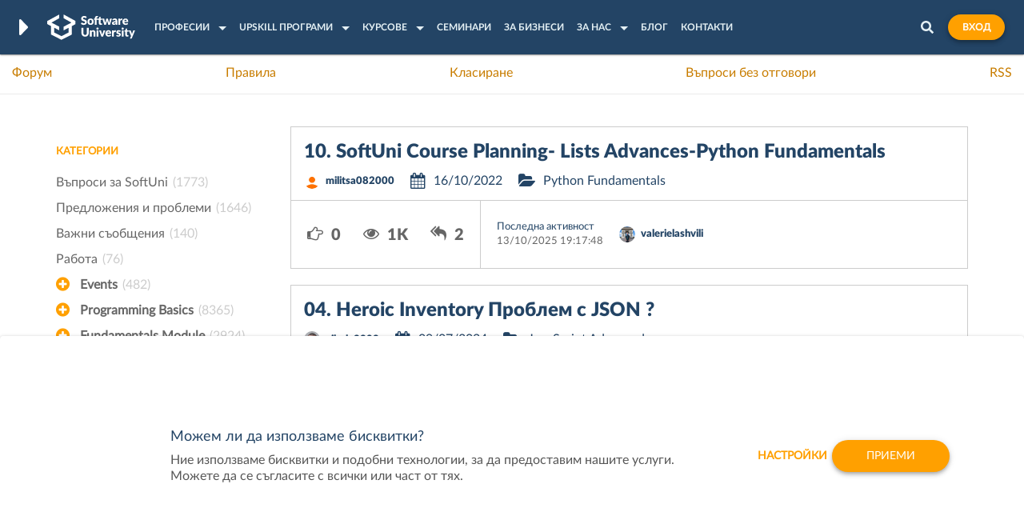

--- FILE ---
content_type: text/html; charset=utf-8
request_url: https://softuni.bg/forum/tags/3043/exercise
body_size: 26573
content:




<!DOCTYPE html>
<html>
<head>
    <meta charset="utf-8" />
    <meta name="viewport" content="width=device-width, height=device-height, initial-scale=1.0, maximum-scale=1.0">



    
    <meta name="description" content="Таг от форума на Софтуерен университет - Exercise " />
    <meta name="keywords" content="Exercise,програмиране,форум,софтуер,университет,въпроси,отговори,коментари " />


        
    <title>Таг: Exercise - Форум </title>

    
    <link href="/favicon.ico" rel="shortcut icon" type="image/x-icon" />
    <link href="/apple-touch-icon.png" rel="apple-touch-icon" />

    <link rel="preload" as="font" href="/Content/fonts/redesign/Lato-Black.woff2" crossorigin="anonymous">
<link rel="preload" as="font" href="/Content/fonts/redesign/Lato-Regular.woff2" crossorigin="anonymous">
<link rel="preload" as="font" href="/Content/fonts/redesign/Lato-Bold.woff2" crossorigin="anonymous">
<link rel="preload" as="font" href="/Content/fonts/redesign/Lato-Light.woff2" crossorigin="anonymous">
<link rel="preload" as="font" href="/Content/fonts/redesign/Lato-Medium.woff2" crossorigin="anonymous">
<link rel="preload" as="font" href="/Content/fonts/redesign/Lato-Heavy.woff2" crossorigin="anonymous">
<link rel="preload" as="font" href="/Content/fonts/redesign/Montserrat-Bold.woff2" crossorigin="anonymous">
<link rel="preload" as="font" href="/Content/fonts/redesign/Montserrat-SemiBold.woff2" crossorigin="anonymous">
<link rel="preload" as="font" href="/Content/fonts/redesign/Montserrat-Medium.woff2" crossorigin="anonymous">
    <link href="/Content/css/base/fonts/fonts-declaration.css" rel="stylesheet"/>


    
    
    <link rel="next" href="https://softuni.bg/forum/tags/3043/2" >



<link href="/content/bootstrap/styles?v=4jFDhL8tnPLVZ2-NA0JyLpbIBjoBrHraCB3JHUxz1DM1" rel="stylesheet"/>
<link href="/content/kendo/css?v=hz54jZh5scitRBKPYf3s1aSUyQFaaELpC8SNjhIUtIQ1" rel="stylesheet"/>
<link href="/content/styles?v=HkQAdp-9rc6k-FhTyL1Ft336LIoR0Pt_ABUqQ95O2Yw1" rel="stylesheet"/>
<link href="/content/override?v=nsZxMp7whKqvQaZzOaEhyRzoP558U_6su83S76iyhgk1" rel="stylesheet"/>
<link href="/content/user-styles?v=c6A8EQ8XVr6uOymcPrxE38hyJ7jnpLI8tgOQ09FQT3s1" rel="stylesheet"/>
<link href="/content/navbar?v=37KzTnPPoqnjGAbe6z_V8osdCeOBUvKO2wnb727JFDI1" rel="stylesheet"/>

    
    <link href="/content/forum?v=qD0unOtlMyN6onLeEvdwOo4hC495f4N-mg3CfIaF7181" rel="stylesheet"/>

    
    <style>
        .post-content a {
            color: #D66A11;
            text-decoration: underline;
        }

        .post-content h2 a {
            color: #FFA000;
        }
    </style>

    <style>
        .hidden-high-priority {
            display: none;
        }

        .chtl-hovering-message-container p {
            font-size: 10px;
        }
    </style>

    <script src="/bundles/jquery?v=lX15pWtjC6GXtlKo4e2grjdbasON0ea4DsyauXX6fyQ1"></script>
<script src="/bundles/seo-hide?v=yf0hOJOzY76TDZYKdhu0_GBGpNNHYPjwMeQJOarJ-Bo1"></script>
<script src="/bundles/seo-hide-dynamic?v=sNrEBp9APgAg6enbjSi8_Mo8ICMFtnHsbTnlYrG2ViY1"></script>
<script src="/bundles/push-notifications?v=rDQl5Qvo2rIipshEBJdIvnh4oQMzP_Mdr1oti9xQkzQ1"></script>



    <link rel="canonical"
          href="https://softuni.bg/forum/tags/3043/exercise" />

        <link rel="search" type="application/opensearchdescription+xml" href="/opensearch.xml" title="SoftUni" />
    
    <meta property="fb:app_id" content="1442925725936458">
    <meta property="og:url" content="https://softuni.bg/forum/tags/3043/exercise" />
    <meta property="og:site_name" content="SoftUni">
    <meta property="og:locale" content="bg_BG" />
    <meta property="og:locale:alternate" content="en_US" />

        <meta property="og:title" content="Курсове по програмиране" />
        <meta property="og:description" content="Software University" />
        <meta property="og:image" content="https://softuni.bg/Content/images/open-graph/university-default-og.png" />
        <meta property="og:image:width" content="1200" />
        <meta property="og:image:height" content="600" />

    
    
    
    
    <link href="/content/cookies-banner?v=qH9DQin_FO_UxRCSj7gV3Mjk9rAkfQOsRHq0AYEp9To1" rel="stylesheet"/>

    <script src="/bundles/cookie-management?v=mozMyv9DiEo2vAVo0xhMCuRK-PGlLyUqerkV384PsCs1"></script>


        <script>
            var marketingKeys = {
                GTMKey: 'GTM-K2LDNFK',
                FBPixelKey: '911920462219791',
            };

            loadExternalCookies();
        </script>
        <noscript>
            <img height="1" width="1" style="display: none"
                 src="https://www.facebook.com/tr?id=911920462219791&ev=PageView&noscript=1" />
        </noscript>


<script src="https://cdn.onesignal.com/sdks/OneSignalSDK.js" async=""></script>
<script>
        window.OneSignal = window.OneSignal || [];
        OneSignal.push(function () {
            OneSignal.init({
                appId: "63140b09-98a6-4d75-9a9a-c67165a10722",
            });
        });
</script> </head>

<body>

        <!-- Google Tag Manager (noscript) -->
        <noscript>
            <iframe src="https://www.googletagmanager.com/ns.html?id=GTM-K2LDNFK"
                    height="0" width="0" style="display: none; visibility: hidden"></iframe>
        </noscript>
        <!-- End Google Tag Manager (noscript) -->
    
        <div class="lead-wrapper">
            




<header id="page-header" class="container container-holder main-page-header">
    <div class="page-header-brand">
        <div class="hover-dropdown">
            <div class="logo hover-dropdown-btn">
                <i class="brand-arrow">
                    <img src="/Content/images/header/header-arrow.svg" alt="SoftUni" />
                </i>
                <a href="/" title="Software University">
                    <img class="desktop-logo" src="/content/images/header/white-horizontal-logo-university.svg" alt="Logo" title="Software University" />
                    <img class="mobile-logo" src="/content/images/header/white-vertical-logo-university.svg" alt="Logo" id="mobile-logo">
                </a>
            </div>
            <div class="hover-dropdown-content">
                <a href="https://about.softuni.bg" title="SoftUni">
                    <img src="/Content/images/svg-logos/softuni-logo-white.svg" alt="SoftUni logo" title="SoftUni" id="softuni-logo" />
                </a>
                <a href="https://digital.softuni.bg" title="SoftUni Digital">
                    <img src="/Content/images/svg-logos/digital-logo-white.svg" alt="SoftUni Digital logo" title="SoftUni Digital" id="digital-logo" />
                </a>
                <a href="https://creative.softuni.bg" title="SoftUni Creative">
                    <img src="/Content/images/svg-logos/creative-logo-white.svg" alt="SoftUni Creative logo" title="SoftUni Creative" />
                </a>
                <a href="https://ai.softuni.bg" title="Softuni AI">
                    <img src="/Content/images/svg-logos/ai-small-logo-white.svg" alt="Softuni AI logo" title="Softuni AI" id="softuni-ai-dropdown-logo-university" />
                </a>
                <a href="https://buditel.softuni.bg/" title="СофтУни БУДИТЕЛ">
                    <img src="/Content/images/svg-logos/light-logo-white.svg" alt="СофтУни БУДИТЕЛ logo" title="СофтУни БУДИТЕЛ" id="light-logo" />
                </a>
                <a href="https://softuni.foundation/" title="SoftUni Foundation">
                    <img src="/Content/images/svg-logos/foundation-logo-white.svg" alt="SoftUni Foundation logo" title="SoftUni Foundation" id="foundation-logo" />
                </a>
                <a href="https://softuni.org/" title="SoftUni Global">
                    <img src="/Content/images/svg-logos/softuni-global-logo-horizontal-white.svg" alt="SoftUni Global logo" title="SoftUni Global" id="global-logo" />
                </a>
                <a href="https://financeacademy.bg/" title="Finance Academy">
                    <img src="/Content/images/svg-logos/finance-logo-white-dropdown.svg" alt="Finance Academy logo" title="Finance Academy" id="finance-dropdown-logo-university" />
                </a>
            </div>
        </div>
    </div>
    <nav class="page-header-items" id="nav-items-list">
        <ul class="page-header-items-list  parent-dropdown main-mobile-dropdown">
                <li class="page-header-items-list-element dropdown-item">
                    <a href="javascript:;" class="page-header-items-list-element-link header-dropdown-link nested-dropdown-link" data-toggle="dropdown">
                        <span class="main-title">Професии</span>
                        <span class="cell-arrow"></span>
                    </a>
                    



<div class="custom-dropdown header-program nested-dropdown-item" id="main-programs-dropdown">
    <div class="nav-main-program">
        <ul class="nav nav-tabs nav-stacked parent-dropdown">
            <div class="go-back-item overflowed">
                <a href="javascript:;" class="go-back-item-link">
                    <img src="/Content/images/header/back-arrow.svg" alt="Back" />
                    <span class="main-title">Професии</span>
                </a>
            </div>
                <li class="nav-item active" role="presentation">
                    <a aria-controls="1"
                       data-toggle="tab"
                       class="nav-item-link nested-dropdown-link complex-tabs"
                       href="#1">
                        <img src="/content/images/header/computer_icon.svg" alt="Софтуерно инженерство	" class="program-icon active" />
                        <span class="main-title">Софтуерно инженерство	</span>
                        <span class="cell-arrow"></span>
                    </a>
                </li>
                <li class="nav-item " role="presentation">
                    <a aria-controls="2"
                       data-toggle="tab"
                       class="nav-item-link nested-dropdown-link complex-tabs"
                       href="#2">
                        <img src="/content/images/header/bug_icon.svg" alt="QA инженерство" class="program-icon " />
                        <span class="main-title">QA инженерство</span>
                        <span class="cell-arrow"></span>
                    </a>
                </li>
        </ul>
        <div class="tab-content nested-dropdown-item">
                <div class="tab-pane active" id="1">
                    <div class="go-back-item">
                        <a href="javascript:;" class="go-back-item-link">
                            <img src="/Content/images/header/back-arrow.svg" alt="Back" />
                            <span class="main-title">Софтуерно инженерство	</span>
                        </a>
                    </div>
                    <div class="tab-content-header buttons-wrapper bottom-border">
                        <h2 class="tab-content-header-title">
                            Цялостна програма по Софтуерно инженерство	
                        </h2>
                            <a href="/apply" class="softuni-btn softuni-btn-primary softuni-btn-small">Кандидатствай</a>
                    </div>
                        <div class="tab-content-links">
                                <a href="/curriculum" class="bordered">Учебен план</a>
                                                            <a href="/plans" class="">Такси</a>
                        </div>

                    <div class="nav-program-trainings">

                            <div class="tab-content-items">
                                <div class="custom-dropdown-title border">
                                    Стартирали Модули от Програмата
                                </div>
                                <ul class="custom-dropdown-list custom-dropdown-list-grid">
                                            <li class="item-visible">
                                                <a href="/modules/2/Entry-Module-May-2026/1610" class="nav-link">
                                                    Entry Module - май 2026
                                                </a>
                                            </li>
                                            <li class="item-visible">
                                                <a href="/modules/106/Fundamentals-Module-January-2026/1590" class="nav-link">
                                                    Fundamentals Module - януари 2026
                                                </a>
                                            </li>
                                            <li class="item-hidden nav-active-program-levels">
                                                <a href="/modules/133/DevOps-for-Developers-January-2026/1599" class="nav-link">
                                                    DevOps for Developers - януари 2026
                                                </a>
                                            </li>
                                            <li class="item-hidden nav-active-program-levels">
                                                <a href="/modules/139/Python-Web-January-2026/1596" class="nav-link">
                                                    Python Web - януари 2026
                                                </a>
                                            </li>
                                            <li class="item-hidden nav-active-program-levels">
                                                <a href="/modules/151/Web-Core-January-2026/1553" class="nav-link">
                                                    Web Core - януари 2026
                                                </a>
                                            </li>
                                            <li class="item-hidden nav-active-program-levels">
                                                <a href="/modules/58/CSharp-Advanced-January-2026/1591" class="nav-link">
                                                    C# Advanced - януари 2026
                                                </a>
                                            </li>
                                            <li class="item-hidden nav-active-program-levels">
                                                <a href="/modules/74/Python-Advanced-January-2026/1593" class="nav-link">
                                                    Python Advanced - януари 2026
                                                </a>
                                            </li>
                                            <li class="item-hidden nav-active-program-levels">
                                                <a href="/modules/95/Front-End-January-2026/1598" class="nav-link">
                                                    Front-End - януари 2026
                                                </a>
                                            </li>
                                            <li class="item-hidden nav-active-program-levels">
                                                <a href="/modules/24/Java-DB-January-2026/1595" class="nav-link">
                                                    Java DB - януари 2026
                                                </a>
                                            </li>
                                            <li class="item-hidden nav-active-program-levels">
                                                <a href="/modules/108/CSharp-Web-January-2026/1594" class="nav-link">
                                                    C# Web - януари 2026
                                                </a>
                                            </li>
                                            <li class="item-hidden nav-active-program-levels">
                                                <a href="/modules/132/JS-Front-End-January-2026/1597" class="nav-link">
                                                    JS Front-End - януари 2026
                                                </a>
                                            </li>
                                            <li class="item-hidden nav-active-program-levels">
                                                <a href="/modules/76/JS-Advanced-January-2026/1592" class="nav-link">
                                                    JS Advanced - януари 2026
                                                </a>
                                            </li>
                                </ul>
                                <div class="custom-dropdown-buttons buttons-wrapper">
                                    <a href="javascript:;" class="nav-header-see-more last" data-toggle-for="nav-active-program-levels">
                                        <span>Покажи още</span>
                                        <img src="/Content/images/header/see-more-arrow.svg" alt="See more" />
                                    </a>
                                                                </div>
                            </div>
                    </div>
                </div>
                <div class="tab-pane " id="2">
                    <div class="go-back-item">
                        <a href="javascript:;" class="go-back-item-link">
                            <img src="/Content/images/header/back-arrow.svg" alt="Back" />
                            <span class="main-title">QA инженерство</span>
                        </a>
                    </div>
                    <div class="tab-content-header buttons-wrapper bottom-border">
                        <h2 class="tab-content-header-title">
                            Цялостна програма по QA инженерство
                        </h2>
                            <a href="/qa/apply" class="softuni-btn softuni-btn-primary softuni-btn-small">Кандидатствай</a>
                    </div>
                        <div class="tab-content-links">
                                <a href="/qa/curriculum" class="bordered">Учебен план</a>
                                                            <a href="/qa/fees" class="">Такси</a>
                        </div>

                    <div class="nav-program-trainings">

                            <div class="tab-content-items">
                                <div class="custom-dropdown-title border">
                                    Стартирали Модули от Програмата
                                </div>
                                <ul class="custom-dropdown-list custom-dropdown-list-grid">
                                            <li class="item-visible">
                                                <a href="/modules/134/QA-Entry-Module-May-2026/1611" class="nav-link">
                                                    QA Entry Module - май 2026
                                                </a>
                                            </li>
                                            <li class="item-visible">
                                                <a href="/modules/136/QA-Fundamentals-January-2026/1600" class="nav-link">
                                                    QA Fundamentals - януари 2026
                                                </a>
                                            </li>
                                            <li class="item-hidden nav-active-program-levels">
                                                <a href="/modules/138/Programming-for-QA-January-2026/1601" class="nav-link">
                                                    Programming for QA - януари 2026
                                                </a>
                                            </li>
                                            <li class="item-hidden nav-active-program-levels">
                                                <a href="/modules/140/Back-End-Test-Automation-January-2026/1602" class="nav-link">
                                                    Back-End Test Automation - януари 2026
                                                </a>
                                            </li>
                                </ul>
                                <div class="custom-dropdown-buttons buttons-wrapper">
                                    <a href="javascript:;" class="nav-header-see-more last" data-toggle-for="nav-active-program-levels">
                                        <span>Покажи още</span>
                                        <img src="/Content/images/header/see-more-arrow.svg" alt="See more" />
                                    </a>
                                                                </div>
                            </div>
                    </div>
                </div>
        </div>
    </div>
</div>
                </li>
                            <li class="page-header-items-list-element dropdown-item relative-dropdown">
                    <a href="javascript:;" class="page-header-items-list-element-link header-dropdown-link nested-dropdown-link" data-toggle="dropdown">
                        <span class="main-title">Upskill програми</span>
                        <span class="cell-arrow"></span>
                    </a>
                    


<div class="custom-dropdown upskills-dropdown nested-dropdown-item single-grid small-width">
    <div class="go-back-item">
        <a href="javascript:;" class="go-back-item-link">
            <img src="/Content/images/header/back-arrow.svg" alt="Back" />
            <span class="main-title">
                Upskill програми
            </span>
        </a>
    </div>
    <div class="custom-dropdown-wrapper custom-dropdown-columns">
        <div class="custom-dropdown-column">
                <div class="custom-dropdown-title border">
                    Предстоящи Upskill програми
                </div>
                <ul class="custom-dropdown-list">
                    <li>
    <a href="/modules/145/Cyber-Security-and-Ethical-Hacking-February-2026/1616" class="nav-link">Cyber Security and Ethical Hacking - февруари 2026</a>
</li>

<li>
    <a href="/modules/148/AI-and-Machine-Learning-February-2026/1560" class="nav-link">AI and Machine Learning - февруари 2026</a>
</li>

<li>
    <a href="/modules/150/Data-Engineering-and-Analytics-February-2026/1606" class="nav-link">Data Engineering and Analytics - февруари 2026</a>
</li>

<li>
    <a href="/modules/167/Java-Development-March-2026/1622" class="nav-link">Java Development - март 2026</a>
</li>

<li>
    <a href="/modules/147/DevOps-and-Cloud-March-2026/1562" class="nav-link">DevOps and Cloud - март 2026</a>
</li>

<li>
    <a href="/modules/162/System-Administration-and-Networks-June-2026/1613" class="nav-link">System Administration and Networks - юни 2026</a>
</li>


                </ul>

                <div class="custom-dropdown-title border">
                    Стартирали Upskill програми
                </div>
                <ul class="custom-dropdown-list">
                            <li class="item-visible">
                                <a href="/modules/146/CPlusPlus-Development-February-2026/1620" class="nav-link">
                                    C++ Development - февруари 2026
                                </a>
                            </li>
                            <li class="item-hidden nav-active-upskills">
                                <a href="/modules/157/CSharp-Development-January-2026/1605" class="nav-link">
                                    C# Development - януари 2026
                                </a>
                            </li>
                            <li class="item-hidden nav-active-upskills">
                                <a href="/modules/158/Data-Engineering-and-Analytics-with-Python-January-2026/1561" class="nav-link">
                                    Data Engineering and Analytics with Python - януари 2026
                                </a>
                            </li>
                            <li class="item-hidden nav-active-upskills">
                                <a href="/modules/159/AI-and-Machine-Learning-with-Python-January-2026/1607" class="nav-link">
                                    AI and Machine Learning with Python - януари 2026
                                </a>
                            </li>
                            <li class="item-hidden nav-active-upskills">
                                <a href="/modules/161/QA-Automation-January-2026/1612" class="nav-link">
                                    QA Automation - януари 2026
                                </a>
                            </li>
                            <li class="item-hidden nav-active-upskills">
                                <a href="/modules/145/Cyber-Security-and-Ethical-Hacking-September-2025/1570" class="nav-link">
                                    Cyber Security and Ethical Hacking - септември 2025
                                </a>
                            </li>
                            <li class="item-hidden nav-active-upskills">
                                <a href="/modules/146/CPlusPlus-Development-September-2025/1567" class="nav-link">
                                    C++ Development - септември 2025
                                </a>
                            </li>
                            <li class="item-hidden nav-active-upskills">
                                <a href="/modules/144/System-Administration-and-Networks-June-2025/1563" class="nav-link">
                                    System Administration and Networks - юни 2025
                                </a>
                            </li>
                            <li class="item-hidden nav-active-upskills">
                                <a href="/modules/147/DevOps-and-Cloud-March-2025/1490" class="nav-link">
                                    DevOps and Cloud - март 2025
                                </a>
                            </li>
                            <li class="item-hidden nav-active-upskills">
                                <a href="/modules/148/AI-and-Machine-Learning-March-2025/1491" class="nav-link">
                                    AI and Machine Learning - март 2025
                                </a>
                            </li>
                            <li class="item-hidden nav-active-upskills">
                                <a href="/modules/150/Data-Engineering-and-Analytics-March-2025/1536" class="nav-link">
                                    Data Engineering and Analytics - март 2025
                                </a>
                            </li>
                </ul>

            <div class="custom-dropdown-buttons buttons-wrapper">
                    <a href="javascript:;" class="nav-header-see-more" data-toggle-for="nav-active-upskills">
                        <span>Покажи още</span>
                        <img src="/Content/images/header/see-more-arrow.svg" alt="See more" />
                    </a>
                <a href="/upskills" class="softuni-btn softuni-btn-secondary softuni-btn-small">Всички Upskill програми</a>
            </div>

        </div>
    </div>
</div>
                </li>
                            <li class="page-header-items-list-element dropdown-item">
                    <a href="javascript:;" class="page-header-items-list-element-link header-dropdown-link nested-dropdown-link" data-toggle="dropdown">
                        <span class="main-title">Курсове</span>
                        <span class="cell-arrow"></span>
                    </a>
                    



<div class="custom-dropdown training-dropdown nested-dropdown-item ">
    <div class="go-back-item">
        <a href="javascript:;" class="go-back-item-link">
            <img src="/Content/images/header/back-arrow.svg" alt="Back" />
            <span class="main-title">
                Курсове
            </span>
        </a>
    </div>
    <div class="custom-dropdown-wrapper custom-dropdown-columns">
        <div class="custom-dropdown-column">
                <div class="custom-dropdown-title">
                    Предстоящи курсове
                </div>
                <ul class="custom-dropdown-list">
                    
<li>
    <a href="/trainings/5247/introduction-to-cyber-security-february-2026" 
        class="nav-link">Introduction to Cyber Security - февруари 2026</a>
</li>

<li>
    <a href="/trainings/5021/math-concepts-for-developers-february-2026" 
        class="nav-link">Math Concepts for Developers - февруари 2026</a>
</li>

<li>
    <a href="/trainings/5253/programming-basics-with-python-february-2026" 
        class="nav-link">Programming Basics with Python - февруари 2026</a>
</li>

<li>
    <a href="/trainings/5252/programming-basics-with-javascript-february-2026" 
        class="nav-link">Programming Basics with JavaScript - февруари 2026</a>
</li>

<li>
    <a href="/trainings/5236/introduction-to-programming-with-ai-february-2026" 
        class="nav-link">Introduction to Programming with AI - февруари 2026</a>
</li>

<li>
    <a href="/trainings/5204/spring-data-february-2026" 
        class="nav-link">Spring Data - февруари 2026</a>
</li>

<li>
    <a href="/trainings/5281/aws-essentials-february-2026" 
        class="nav-link">AWS Essentials - февруари 2026</a>
</li>

<li>
    <a href="/trainings/5220/asp-net-advanced-february-2026" 
        class="nav-link">ASP.NET Advanced - февруари 2026</a>
</li>

<li>
    <a href="/trainings/5200/python-oop-february-2026" 
        class="nav-link">Python OOP - февруари 2026</a>
</li>

<li>
    <a href="/trainings/5211/typescript-february-2026" 
        class="nav-link">TypeScript - февруари 2026</a>
</li>

<li>
    <a href="/trainings/5221/ai-integrations-for-developers-february-2026" 
        class="nav-link">AI Integrations for Developers - февруари 2026</a>
</li>

<li>
    <a href="/trainings/5209/angular-february-2026" 
        class="nav-link">Angular - февруари 2026</a>
</li>

<li>
    <a href="/trainings/5070/cplusplus-oop-february-2026" 
        class="nav-link">C++ OOP - февруари 2026</a>
</li>

<li>
    <a href="/trainings/5150/containers-and-cloud-february-2026" 
        class="nav-link">Containers and Cloud - февруари 2026</a>
</li>

<li>
    <a href="/trainings/5066/compromising-platforms-february-2026" 
        class="nav-link">Compromising Platforms - февруари 2026</a>
</li>

<li>
    <a href="/trainings/5244/programming-advanced-for-qa-march-2026" 
        class="nav-link">Programming Advanced for QA - март 2026</a>
</li>

<li>
    <a href="/trainings/5286/microsoft-excel-automation-march-2026" 
        class="nav-link">Microsoft Excel Automation - март 2026</a>
</li>

<li>
    <a href="/trainings/5288/java-introduction-march-2026" 
        class="nav-link">Java Introduction - март 2026</a>
</li>

<li>
    <a href="/trainings/5226/csharp-fundamentals-march-2026" 
        class="nav-link">C# Fundamentals - март 2026</a>
</li>

<li>
    <a href="/trainings/5258/qa-basics-march-2026" 
        class="nav-link">QA Basics - март 2026</a>
</li>

<li>
    <a href="/trainings/5295/supabase-essentials-march-2026" 
        class="nav-link">Supabase Essentials - март 2026</a>
</li>

<li>
    <a href="/trainings/5296/smart-business-automations-with-n8n-march-2026" 
        class="nav-link">Smart Business Automations with n8n - март 2026</a>
</li>

<li>
    <a href="/trainings/5292/agile-essentials-with-scrum-march-2026" 
        class="nav-link">Agile Essentials with Scrum - март 2026</a>
</li>

<li>
    <a href="/trainings/5028/linux-system-administration-march-2026" 
        class="nav-link">Linux System Administration - март 2026</a>
</li>

<li>
    <a href="/trainings/5287/fundamentals-in-mathematics-march-2026" 
        class="nav-link">Fundamentals in Mathematics - март 2026</a>
</li>

<li>
    <a href="/trainings/5022/data-science-march-2026" 
        class="nav-link">Data Science - март 2026</a>
</li>

<li>
    <a href="/trainings/5324/full-stack-apps-with-ai-march-2026" 
        class="nav-link">Full-Stack Apps with AI - март 2026</a>
</li>

<li>
    <a href="/trainings/5278/cplusplus-fundamentals-april-2026" 
        class="nav-link">C++ Fundamentals - април 2026</a>
</li>

<li>
    <a href="/trainings/5275/ai-agent-and-workflows-for-developers-april-2026" 
        class="nav-link">AI Agent and Workflows for Developers - април 2026</a>
</li>

<li>
    <a href="/trainings/5036/computer-networking-fundamentals-april-2026" 
        class="nav-link">Computer Networking Fundamentals - април 2026</a>
</li>

<li>
    <a href="/trainings/5268/reconnaissance-fundamentals-april-2026" 
        class="nav-link">Reconnaissance Fundamentals - април 2026</a>
</li>

<li>
    <a href="/trainings/5285/programming-fundamentals-with-ai-april-2026" 
        class="nav-link">Programming Fundamentals with AI - април 2026</a>
</li>

<li>
    <a href="/trainings/5293/agile-advanced-with-scrum-april-2026" 
        class="nav-link">Agile Advanced with Scrum - април 2026</a>
</li>

<li>
    <a href="/trainings/5294/azure-essentials-april-2026" 
        class="nav-link">Azure Essentials - април 2026</a>
</li>

<li>
    <a href="/trainings/5289/java-fundamentals-may-2026" 
        class="nav-link">Java Fundamentals - май 2026</a>
</li>

<li>
    <a href="/trainings/5228/csharp-oop-may-2026" 
        class="nav-link">C# OOP - май 2026</a>
</li>

<li>
    <a href="/trainings/5023/machine-learning-may-2026" 
        class="nav-link">Machine Learning - май 2026</a>
</li>

<li>
    <a href="/trainings/5238/front-end-technologies-basics-may-2026" 
        class="nav-link">Front-End Technologies Basics - май 2026</a>
</li>

<li>
    <a href="/trainings/4974/postgresql-may-2026" 
        class="nav-link">PostgreSQL - май 2026</a>
</li>

<li>
    <a href="/trainings/5279/cplusplus-advanced-may-2026" 
        class="nav-link">C++ Advanced - май 2026</a>
</li>

<li>
    <a href="/trainings/5237/software-technologies-with-ai-june-2026" 
        class="nav-link">Software Technologies with AI - юни 2026</a>
</li>

<li>
    <a href="/trainings/5269/system-and-network-compromising-june-2026" 
        class="nav-link">System and Network Compromising - юни 2026</a>
</li>

<li>
    <a href="/trainings/5037/computer-networking-advanced-june-2026" 
        class="nav-link">Computer Networking Advanced - юни 2026</a>
</li>

<li>
    <a href="/trainings/5029/containerization-and-infrastructure-june-2026" 
        class="nav-link">Containerization and Infrastructure - юни 2026</a>
</li>

<li>
    <a href="/trainings/5261/windows-system-administration-june-2026" 
        class="nav-link">Windows System Administration - юни 2026</a>
</li>

<li>
    <a href="/trainings/5026/data-warehouse-and-etl-june-2026" 
        class="nav-link">Data Warehouse &amp; ETL - юни 2026</a>
</li>

<li>
    <a href="/trainings/5239/front-end-test-automation-june-2026" 
        class="nav-link">Front-End Test Automation - юни 2026</a>
</li>

<li>
    <a href="/trainings/5290/java-oop-june-2026" 
        class="nav-link">Java OOP - юни 2026</a>
</li>

<li>
    <a href="/trainings/5024/deep-learning-july-2026" 
        class="nav-link">Deep Learning - юли 2026</a>
</li>

<li>
    <a href="/trainings/5280/cplusplus-oop-july-2026" 
        class="nav-link">C++ OOP - юли 2026</a>
</li>

<li>
    <a href="/trainings/5270/compromising-platforms-july-2026" 
        class="nav-link">Compromising Platforms - юли 2026</a>
</li>

<li>
    <a href="/trainings/5027/data-analytics-and-visualizations-august-2026" 
        class="nav-link">Data Analytics and Visualizations - август 2026</a>
</li>

<li>
    <a href="/trainings/5031/kubernetes-september-2026" 
        class="nav-link">Kubernetes - септември 2026</a>
</li>

<li>
    <a href="/trainings/5241/back-end-technologies-basics-september-2026" 
        class="nav-link">Back-End Technologies Basics - септември 2026</a>
</li>

                </ul>

                <div class="custom-dropdown-title border">
                    стартирали курсове
                </div>
                <ul class="custom-dropdown-list">
                            <li class="item-visible">
                                <a href="/trainings/5277/programming-basics-with-cplusplus-february-2026" class="nav-link">
                                    Programming Basics with C++ - февруари 2026
                                </a>
                            </li>
                            <li class="item-hidden nav-active-fasttracks">
                                <a href="/trainings/4659/ci-cd-and-monitoring-january-2026" class="nav-link">
                                    CI/CD and Monitoring - януари 2026
                                </a>
                            </li>
                            <li class="item-hidden nav-active-fasttracks">
                                <a href="/trainings/4927/data-analytics-and-visualizations-january-2026" class="nav-link">
                                    Data Analytics and Visualizations - януари 2026
                                </a>
                            </li>
                            <li class="item-hidden nav-active-fasttracks">
                                <a href="/trainings/5035/linux-system-administration-advanced-january-2026" class="nav-link">
                                    Linux System Administration Advanced - януари 2026
                                </a>
                            </li>
                            <li class="item-hidden nav-active-fasttracks">
                                <a href="/trainings/5274/ai-assisted-development-january-2026" class="nav-link">
                                    AI-Assisted Development - януари 2026
                                </a>
                            </li>
                            <li class="item-hidden nav-active-fasttracks">
                                <a href="/trainings/5250/programming-basics-with-python-january-2026" class="nav-link">
                                    Programming Basics with Python - януари 2026
                                </a>
                            </li>
                            <li class="item-hidden nav-active-fasttracks">
                                <a href="/trainings/5257/qa-basics-january-2026" class="nav-link">
                                    QA Basics - януари 2026
                                </a>
                            </li>
                            <li class="item-hidden nav-active-fasttracks">
                                <a href="/trainings/5225/csharp-introduction-january-2026" class="nav-link">
                                    C# Introduction - януари 2026
                                </a>
                            </li>
                            <li class="item-hidden nav-active-fasttracks">
                                <a href="/trainings/5249/programming-basics-with-javascript-january-2026" class="nav-link">
                                    Programming Basics with JavaScript - януари 2026
                                </a>
                            </li>
                            <li class="item-hidden nav-active-fasttracks">
                                <a href="/trainings/5079/system-and-network-compromising-january-2026" class="nav-link">
                                    System and Network Compromising - януари 2026
                                </a>
                            </li>
                            <li class="item-hidden nav-active-fasttracks">
                                <a href="/trainings/5122/software-technologies-with-ai-january-2026" class="nav-link">
                                    Software Technologies with AI - януари 2026
                                </a>
                            </li>
                            <li class="item-hidden nav-active-fasttracks">
                                <a href="/trainings/5276/react-native-january-2026" class="nav-link">
                                    React Native - януари 2026
                                </a>
                            </li>
                            <li class="item-hidden nav-active-fasttracks">
                                <a href="/trainings/5164/computer-networking-advanced-january-2026" class="nav-link">
                                    Computer Networking Advanced - януари 2026
                                </a>
                            </li>
                            <li class="item-hidden nav-active-fasttracks">
                                <a href="/trainings/5069/cplusplus-advanced-january-2026" class="nav-link">
                                    C++ Advanced - януари 2026
                                </a>
                            </li>
                            <li class="item-hidden nav-active-fasttracks">
                                <a href="/trainings/5203/mysql-january-2026" class="nav-link">
                                    MySQL - януари 2026
                                </a>
                            </li>
                            <li class="item-hidden nav-active-fasttracks">
                                <a href="/trainings/5212/software-engineering-and-devops-january-2026" class="nav-link">
                                    Software Engineering and DevOps - януари 2026
                                </a>
                            </li>
                            <li class="item-hidden nav-active-fasttracks">
                                <a href="/trainings/5213/software-technologies-january-2026" class="nav-link">
                                    Software Technologies - януари 2026
                                </a>
                            </li>
                            <li class="item-hidden nav-active-fasttracks">
                                <a href="/trainings/5219/asp-net-fundamentals-january-2026" class="nav-link">
                                    ASP.NET Fundamentals - януари 2026
                                </a>
                            </li>
                            <li class="item-hidden nav-active-fasttracks">
                                <a href="/trainings/5207/html-and-css-january-2026" class="nav-link">
                                    HTML &amp; CSS - януари 2026
                                </a>
                            </li>
                            <li class="item-hidden nav-active-fasttracks">
                                <a href="/trainings/5243/programming-fundamentals-and-unit-testing-january-2026" class="nav-link">
                                    Programming Fundamentals and Unit Testing - януари 2026
                                </a>
                            </li>
                            <li class="item-hidden nav-active-fasttracks">
                                <a href="/trainings/5187/python-introduction-for-data-science-january-2026" class="nav-link">
                                    Python Introduction for Data Science - януари 2026
                                </a>
                            </li>
                            <li class="item-hidden nav-active-fasttracks">
                                <a href="/trainings/4654/deep-learning-december-2025" class="nav-link">
                                    Deep Learning - декември 2025
                                </a>
                            </li>
                            <li class="item-hidden nav-active-fasttracks">
                                <a href="/trainings/5149/it-project-management-advanced-december-2025" class="nav-link">
                                    IT Project Management Advanced - декември 2025
                                </a>
                            </li>
                </ul>
            <div class="custom-dropdown-buttons buttons-wrapper">
                    <a href="javascript:;" class="nav-header-see-more" data-toggle-for="nav-active-fasttracks">
                        <span>Покажи още</span>
                        <img src="/Content/images/header/see-more-arrow.svg" alt="See more" />
                    </a>
                <a href="/trainings/opencourses" class="softuni-btn softuni-btn-secondary softuni-btn-small">Всички курсове</a>
            </div>
        </div>
        <div class="custom-dropdown-column">
                <div class="custom-dropdown-title border">
                    предстоящи модули с курсове
                </div>
                <ul class="custom-dropdown-list">
                    <li>
    <a href="/modules/112/System-Administration-March-2026/1624" class="nav-link">System Administration - март 2026</a>
</li>

<li>
    <a href="/modules/128/Agile-Project-Management-March-2026/1623" class="nav-link">Agile Project Management  - март 2026</a>
</li>


                </ul>

                <div class="custom-dropdown-title border">
                    стартирали модули с курсове
                </div>
                <ul class="custom-dropdown-list">
                            <li class="item-visible">
                                <a href="/modules/164/AI-for-Developers-January-2026/1617" class="nav-link">
                                    AI for Developers - януари 2026
                                </a>
                            </li>
                            <li class="item-hidden nav-active-levels">
                                <a href="/modules/155/Vibe-Coding-Fundamentals-January-2026/1615" class="nav-link">
                                    Vibe Coding Fundamentals - януари 2026
                                </a>
                            </li>
                            <li class="item-hidden nav-active-levels">
                                <a href="/modules/156/CSharp-Web-January-2026/1603" class="nav-link">
                                    C# Web - януари 2026
                                </a>
                            </li>
                            <li class="item-hidden nav-active-levels">
                                <a href="/modules/163/DevOps-for-Developers-January-2026/1614" class="nav-link">
                                    DevOps for Developers - януари 2026
                                </a>
                            </li>
                            <li class="item-hidden nav-active-levels">
                                <a href="/modules/166/Java-DB-January-2026/1619" class="nav-link">
                                    Java DB - януари 2026
                                </a>
                            </li>
                            <li class="item-hidden nav-active-levels">
                                <a href="/modules/160/Web-Core-January-2026/1609" class="nav-link">
                                    Web Core - януари 2026
                                </a>
                            </li>
                            <li class="item-hidden nav-active-levels">
                                <a href="/modules/165/Programming-for-QA-January-2026/1618" class="nav-link">
                                    Programming for QA - януари 2026
                                </a>
                            </li>
                            <li class="item-hidden nav-active-levels">
                                <a href="/modules/155/Vibe-Coding-Fundamentals-November-2025/1608" class="nav-link">
                                    Vibe Coding Fundamentals - ноември 2025
                                </a>
                            </li>
                            <li class="item-hidden nav-active-levels">
                                <a href="/modules/119/System-Administration-Advanced-November-2025/1604" class="nav-link">
                                    System Administration Advanced - ноември 2025
                                </a>
                            </li>
                            <li class="item-hidden nav-active-levels">
                                <a href="/modules/142/IT-Project-Management-October-2025/1586" class="nav-link">
                                    IT Project Management - октомври 2025
                                </a>
                            </li>
                            <li class="item-hidden nav-active-levels">
                                <a href="/modules/114/Computer-Networking-October-2025/1588" class="nav-link">
                                    Computer Networking - октомври 2025
                                </a>
                            </li>
                            <li class="item-hidden nav-active-levels">
                                <a href="/modules/155/Vibe-Coding-Fundamentals-September-2025/1583" class="nav-link">
                                    Vibe Coding Fundamentals - септември 2025
                                </a>
                            </li>
                </ul>

                <a href="javascript:;" class="nav-header-see-more last" data-toggle-for="nav-active-levels">
                    <span>Покажи още</span>
                    <img src="/Content/images/header/see-more-arrow.svg" alt="See more" />
                </a>
        </div>
    </div>
</div>
                </li>
            <li class="page-header-items-list-element">
                <a href="/trainings/seminars" class="page-header-items-list-element-link">
                    <span>Семинари</span>
                </a>
            </li>
            <li class="page-header-items-list-element">
                <a href="/become-a-partner" class="page-header-items-list-element-link">
                    <span>
                        За бизнеси
                    </span>
                </a>
            </li>

            <li class="page-header-items-list-element dropdown-item relative-dropdown">
                <a href="javascript:;" class="page-header-items-list-element-link header-dropdown-link nested-dropdown-link" data-toggle="dropdown">
                    <span class="main-title">За нас</span>
                    <span class="cell-arrow"></span>
                </a>
                <div class="custom-dropdown small-width nested-dropdown-item">
                    <div class="go-back-item">
                        <a href="javascript:;" class="go-back-item-link">
                            <img src="/Content/images/header/back-arrow.svg" alt="Back" />
                            <span class="main-title">За нас</span>
                        </a>
                    </div>
                    <div class="custom-dropdown-wrapper">
                        <ul class="custom-dropdown-list">

                            <li>
                                <a href="/about" class="custom-dropdown-list-link">
                                    За СофтУни
                                </a>
                            </li>
                            <li>
                                <a href="/trainers" class="custom-dropdown-list-link">
                                    Преподаватели
                                </a>
                            </li>
                            <li>
                                <a href="/diplomas-and-certificates" class="custom-dropdown-list-link">
                                    Сертификати
                                </a>
                            </li>
                            <li>
                                <a href="/careers/candidates" class="custom-dropdown-list-link">
                                    Студентски Кариерен център
                                </a>
                            </li>
                            <li>
                                <a href="/partners" class="custom-dropdown-list-link">
                                    Партньори
                                </a>
                            </li>
                            <li>
                                <a href="/work-at-softuni" class="custom-dropdown-list-link">
                                    Работа в СофтУни
                                </a>
                            </li>
                            <li>
                                <a href="/alumni" class="custom-dropdown-list-link">
                                    Алумни общност
                                </a>
                            </li>
                        </ul>
                    </div>
                </div>
            </li>
            <li class="page-header-items-list-element">
                <a href="/blog" class="page-header-items-list-element-link">
                    <span>Блог</span>
                </a>
            </li>
            <li class="page-header-items-list-element">
                <a href="/contacts" class="page-header-items-list-element-link last">
                    <span>Контакти</span>
                </a>
            </li>
        </ul>
    </nav>
    <div class="page-header-buttons buttons-wrapper">
        <ul class="page-header-buttons-list">
            <li class="page-header-buttons-list-element dropdown-item hamburger-menu">
                <a href="javascript:;" class="nav-icon-hamburger-link" data-toggle="dropdown">
                    <div id="nav-icon">
                        <span class="nav-icon-line first-line"></span>
                        <span class="nav-icon-line second-line"></span>
                        <span class="nav-icon-line third-line"></span>
                    </div>
                </a>
            </li>
                <li class="page-header-buttons-list-element btn-item login-btn">
                    <span class="cell login-btn-wrap">
                        <a href="/login" class="softuni-btn softuni-btn-primary softuni-btn-small">Вход</a>
                    </span>
                </li>

            <li class="page-header-buttons-list-element" id="search-icon-container">
                
<a href="javascript:;" class="header-search-icon header-search-dropdown-link">
    <img src="/Content/images/header/search-icon.svg" alt="Search" />
</a>

<div id="search-dropdown" class="custom-dropdown toggle-holder header-search-dropdown">
    <div class="container container-holder">
        <form method="get" action="/search/results" class="nav-search-form">
            <div class="search-wrap">
                <input type="text"
                       id="search-input"
                       class="search-field"
                       placeholder="Търси в сайта"
                       name="SearchTerm" />
                <button type="submit">
                    <i class="fa fa-search header-search-form-icon"></i>
                </button>
            </div>
            <div class="filters-holder">
                <div class="filter-wrap checkbox-wrap">
                    <input type="checkbox"
                        id="FastTrackAndCourseInstances"
                        value="true"
                        checked
                        name="FastTrackAndCourseInstances" />
                    <label class="checkbox-label" for="FastTrackAndCourseInstances">Курсове/Отворени Курсове</label>
                </div>
                <div class="filter-wrap checkbox-wrap">
                    <input type="checkbox"
                        id="Seminars"
                        value="true"
                        checked
                        name="Seminars" />
                    <label class="checkbox-label" for="Seminars">Семинари</label>
                </div>
                <div class="filter-wrap checkbox-wrap">
                    <input type="checkbox"
                        id="Users"
                        value="true"
                        checked
                        name="Users" />
                    <label class="checkbox-label" for="Users">Потребители</label>
                </div>
                <div class="filter-wrap checkbox-wrap">
                    <input type="checkbox"
                        id="Resources"
                        value="true"
                        checked
                        name="LectureResources" />
                    <label class="checkbox-label" for="Resources">Ресурси</label>
                </div>
            </div>
        </form>
    </div>
</div>

<script>
    $('#search-dropdown form input:checkbox').click(function (ev) {
        var checkbox = $(ev.currentTarget);
        var checkboxValueAsBool = JSON.parse(checkbox.val())
        checkbox.val(!checkboxValueAsBool);
    });
</script>
            </li>
        </ul>
    </div>
</header>
            





<style>
    .loading-mask-container {
        position: relative;
    }

    .loading-mask {
        position: absolute;
        top: 0;
        right: 0;
        bottom: 0;
        left: 0;
        color: #234465;
        display: none;
        background-color: rgba(35, 68, 101, 0.05);
    }

    .loading-spinner-container {
        position: absolute;
        left: 50%;
        top: 50%;
        transform: translate(-50%,-50%);
    }
</style>

<div id="system-messages-loading-mask" class="loading-mask" title="Loading...">
    <span class="loading-spinner-container">
        <i class="fa fa-spinner fa-pulse fa-2x fa-fw"></i>
        <span class="sr-only">Loading...</span>
    </span>
</div>

        </div>

    <div class="content">
        











<div class="nav-bar">
    <div>
        <ul id="horizontal">
            <li class="">
                <a href="/forum" class="nav-bar-item">Форум</a>
            </li>

            <li class="">
                <a href="/forum/217/Pravila" class="nav-bar-item">Правила</a>
            </li>

            <li class="">
                <a class="nav-bar-item" href="/forum/ranking">Класиране</a>
            </li>

            <li class="">
                <a class="nav-bar-item" href="/forum/questions/unanswered">Въпроси без отговори</a>
                
                
            </li>

            <li class="">
                <a class="nav-bar-item" href="/feed/forumposts">RSS</a>
            </li>

        </ul>
    </div>
</div>


<div class="container main-container container-holder">
    








<div class="row">
    

<aside class="col-md-3 col-sm-12 forum-sidebar">

    
<div class="category-wrapper">
    <h3 class="sidebar-title">Категории<i class="fa fa-caret-down hidden-lg hidden-md"></i></h3>
    <ul class="sidebar-nav list-categories col-md-12 col-sm-4">
        

<li class=" ">
    <a href="/forum/categories/3/Vyprosi-za-SoftUni" class="nav-link" id="categoryId-3">
        Въпроси за SoftUni
        <span class="badge-note">(1773)</span>
    </a>

</li>


<li class=" ">
    <a href="/forum/categories/4/Predlojeniya-i-problemi" class="nav-link" id="categoryId-4">
        Предложения и проблеми
        <span class="badge-note">(1646)</span>
    </a>

</li>


<li class=" ">
    <a href="/forum/categories/6/Vajni-syobshteniya" class="nav-link" id="categoryId-6">
        Важни съобщения
        <span class="badge-note">(140)</span>
    </a>

</li>


<li class=" ">
    <a href="/forum/categories/16/Rabota" class="nav-link" id="categoryId-16">
        Работа
        <span class="badge-note">(76)</span>
    </a>

</li>


<li class="dropdown dropdown-item ">
    <a href="/forum/categories/5/Events" class="nav-link" id="categoryId-5">
        Events
        <span class="badge-note">(482)</span>
    </a>

        <a href="#" class="collapse-btn">
            <i class="fa"></i>
        </a><!-- End .collapse-btn -->
        <ul class="dropdown-menu dropdown-expand">
            

<li class=" ">
    <a href="/forum/categories/54/SoftUni-Camp" class="nav-link" id="categoryId-54">
        SoftUni Camp
        <span class="badge-note">(1)</span>
    </a>

</li>


<li class=" ">
    <a href="/forum/categories/41/SoftUni-Tech-Fest" class="nav-link" id="categoryId-41">
        SoftUni Tech Fest 
        <span class="badge-note">(6)</span>
    </a>

</li>

        </ul>
</li>


<li class="dropdown dropdown-item ">
    <a href="/forum/categories/2/Programming-Basics" class="nav-link" id="categoryId-2">
        Programming Basics
        <span class="badge-note">(8365)</span>
    </a>

        <a href="#" class="collapse-btn">
            <i class="fa"></i>
        </a><!-- End .collapse-btn -->
        <ul class="dropdown-menu dropdown-expand">
            

<li class=" ">
    <a href="/forum/categories/193/Programming-Basics-with-CSharp" class="nav-link" id="categoryId-193">
        Programming Basics with C#
        <span class="badge-note">(586)</span>
    </a>

</li>


<li class=" ">
    <a href="/forum/categories/670/Programming-Basics-with-CPlusPlus" class="nav-link" id="categoryId-670">
        Programming Basics with C++
        <span class="badge-note">(55)</span>
    </a>

</li>


<li class=" ">
    <a href="/forum/categories/194/Programming-Basics-with-Java" class="nav-link" id="categoryId-194">
        Programming Basics with Java
        <span class="badge-note">(388)</span>
    </a>

</li>


<li class=" ">
    <a href="/forum/categories/735/Programming-Basics-with-JavaScript" class="nav-link" id="categoryId-735">
        Programming Basics with JavaScript
        <span class="badge-note">(221)</span>
    </a>

</li>


<li class=" ">
    <a href="/forum/categories/195/Programming-Basics-with-PHP" class="nav-link" id="categoryId-195">
        Programming Basics with PHP
        <span class="badge-note">(16)</span>
    </a>

</li>


<li class=" ">
    <a href="/forum/categories/727/Programming-Basics-with-Python" class="nav-link" id="categoryId-727">
        Programming Basics with Python
        <span class="badge-note">(209)</span>
    </a>

</li>

        </ul>
</li>


<li class="dropdown dropdown-item ">
    <a href="/forum/categories/782/Fundamentals-Module" class="nav-link" id="categoryId-782">
        Fundamentals Module
        <span class="badge-note">(2924)</span>
    </a>

        <a href="#" class="collapse-btn">
            <i class="fa"></i>
        </a><!-- End .collapse-btn -->
        <ul class="dropdown-menu dropdown-expand">
            

<li class=" ">
    <a href="/forum/categories/783/CSharp-Fundamentals" class="nav-link" id="categoryId-783">
        C# Fundamentals
        <span class="badge-note">(144)</span>
    </a>

</li>


<li class=" ">
    <a href="/forum/categories/785/Java-Fundamentals" class="nav-link" id="categoryId-785">
        Java Fundamentals
        <span class="badge-note">(134)</span>
    </a>

</li>


<li class=" ">
    <a href="/forum/categories/12/JavaScript-Fundamentals" class="nav-link" id="categoryId-12">
        JavaScript Fundamentals
        <span class="badge-note">(711)</span>
    </a>

</li>


<li class=" ">
    <a href="/forum/categories/44/Programming-Fundamentals" class="nav-link" id="categoryId-44">
        Programming Fundamentals
        <span class="badge-note">(1513)</span>
    </a>

</li>


<li class=" ">
    <a href="/forum/categories/784/Python-Fundamentals" class="nav-link" id="categoryId-784">
        Python Fundamentals
        <span class="badge-note">(119)</span>
    </a>

</li>

        </ul>
</li>


<li class="dropdown dropdown-item ">
    <a href="/forum/categories/62/Module-CSharp-Advanced" class="nav-link" id="categoryId-62">
        Module: C# Advanced
        <span class="badge-note">(1910)</span>
    </a>

        <a href="#" class="collapse-btn">
            <i class="fa"></i>
        </a><!-- End .collapse-btn -->
        <ul class="dropdown-menu dropdown-expand">
            

<li class=" ">
    <a href="/forum/categories/30/CSharp-Advanced" class="nav-link" id="categoryId-30">
        C# Advanced
        <span class="badge-note">(618)</span>
    </a>

</li>


<li class=" ">
    <a href="/forum/categories/15/CSharp-OOP-Advanced" class="nav-link" id="categoryId-15">
        C# OOP Advanced
        <span class="badge-note">(274)</span>
    </a>

</li>


<li class=" ">
    <a href="/forum/categories/14/CSharp-OOP-Basics" class="nav-link" id="categoryId-14">
        C# OOP Basics 
        <span class="badge-note">(492)</span>
    </a>

</li>

        </ul>
</li>


<li class="dropdown dropdown-item ">
    <a href="/forum/categories/69/Module-Java-Advanced" class="nav-link" id="categoryId-69">
        Module: Java Advanced
        <span class="badge-note">(1105)</span>
    </a>

        <a href="#" class="collapse-btn">
            <i class="fa"></i>
        </a><!-- End .collapse-btn -->
        <ul class="dropdown-menu dropdown-expand">
            

<li class=" ">
    <a href="/forum/categories/7/Java-Advanced" class="nav-link" id="categoryId-7">
        Java Advanced
        <span class="badge-note">(760)</span>
    </a>

</li>


<li class=" ">
    <a href="/forum/categories/71/Java-OOP-Advanced" class="nav-link" id="categoryId-71">
        Java OOP Advanced
        <span class="badge-note">(48)</span>
    </a>

</li>


<li class=" ">
    <a href="/forum/categories/70/Java-OOP-Basics" class="nav-link" id="categoryId-70">
        Java OOP Basics
        <span class="badge-note">(48)</span>
    </a>

</li>

        </ul>
</li>


<li class="dropdown dropdown-item ">
    <a href="/forum/categories/67/Module-JS-Advanced" class="nav-link" id="categoryId-67">
        Module: JS Advanced
        <span class="badge-note">(816)</span>
    </a>

        <a href="#" class="collapse-btn">
            <i class="fa"></i>
        </a><!-- End .collapse-btn -->
        <ul class="dropdown-menu dropdown-expand">
            

<li class=" ">
    <a href="/forum/categories/19/JavaScript-Advanced" class="nav-link" id="categoryId-19">
         JavaScript Advanced
        <span class="badge-note">(337)</span>
    </a>

</li>


<li class=" ">
    <a href="/forum/categories/20/JavaScript-Applications" class="nav-link" id="categoryId-20">
        JavaScript Applications
        <span class="badge-note">(252)</span>
    </a>

</li>

        </ul>
</li>


<li class="dropdown dropdown-item ">
    <a href="/forum/categories/786/Module-Python-Advanced" class="nav-link" id="categoryId-786">
        Module: Python Advanced
        <span class="badge-note">(64)</span>
    </a>

        <a href="#" class="collapse-btn">
            <i class="fa"></i>
        </a><!-- End .collapse-btn -->
        <ul class="dropdown-menu dropdown-expand">
            

<li class=" ">
    <a href="/forum/categories/792/Python-Advanced" class="nav-link" id="categoryId-792">
        Python Advanced
        <span class="badge-note">(34)</span>
    </a>

</li>


<li class=" ">
    <a href="/forum/categories/793/Python-OOP" class="nav-link" id="categoryId-793">
        Python OOP
        <span class="badge-note">(7)</span>
    </a>

</li>

        </ul>
</li>


<li class="dropdown dropdown-item ">
    <a href="/forum/categories/63/Module-CSharp-DB" class="nav-link" id="categoryId-63">
        Module: C# DB
        <span class="badge-note">(514)</span>
    </a>

        <a href="#" class="collapse-btn">
            <i class="fa"></i>
        </a><!-- End .collapse-btn -->
        <ul class="dropdown-menu dropdown-expand">
            

<li class=" ">
    <a href="/forum/categories/64/Databases-Advanced-Entity-Framework" class="nav-link" id="categoryId-64">
        Databases Advanced - Entity Framework
        <span class="badge-note">(81)</span>
    </a>

</li>


<li class=" ">
    <a href="/forum/categories/23/Databases-Basics" class="nav-link" id="categoryId-23">
        Databases Basics
        <span class="badge-note">(300)</span>
    </a>

</li>

        </ul>
</li>


<li class="dropdown dropdown-item ">
    <a href="/forum/categories/76/Module-Java-DB" class="nav-link" id="categoryId-76">
        Module: Java DB
        <span class="badge-note">(195)</span>
    </a>

        <a href="#" class="collapse-btn">
            <i class="fa"></i>
        </a><!-- End .collapse-btn -->
        <ul class="dropdown-menu dropdown-expand">
            

<li class=" ">
    <a href="/forum/categories/78/Databases-Advanced-Hibernate" class="nav-link" id="categoryId-78">
        Databases Advanced - Hibernate
        <span class="badge-note">(36)</span>
    </a>

</li>


<li class=" ">
    <a href="/forum/categories/77/Databases-Basics-MySQL" class="nav-link" id="categoryId-77">
        Databases Basics - MySQL
        <span class="badge-note">(92)</span>
    </a>

</li>

        </ul>
</li>


<li class="dropdown dropdown-item ">
    <a href="/forum/categories/65/Module-CSharp-Web" class="nav-link" id="categoryId-65">
        Module: C# Web
        <span class="badge-note">(237)</span>
    </a>

        <a href="#" class="collapse-btn">
            <i class="fa"></i>
        </a><!-- End .collapse-btn -->
        <ul class="dropdown-menu dropdown-expand">
            

<li class=" ">
    <a href="/forum/categories/31/CSharp-MVC-Frameworks-ASP-NET" class="nav-link" id="categoryId-31">
        C# MVC Frameworks - ASP.NET
        <span class="badge-note">(84)</span>
    </a>

</li>


<li class=" ">
    <a href="/forum/categories/66/CSharp-Web-Development-Basics" class="nav-link" id="categoryId-66">
        C# Web Development Basics
        <span class="badge-note">(37)</span>
    </a>

</li>


<li class=" ">
    <a href="/forum/categories/29/CSharp-Web-Services-Cloud" class="nav-link" id="categoryId-29">
        C# Web Services &amp; Cloud
        <span class="badge-note">(67)</span>
    </a>

</li>

        </ul>
</li>


<li class="dropdown dropdown-item ">
    <a href="/forum/categories/72/Module-Java-Web" class="nav-link" id="categoryId-72">
        Module: Java Web
        <span class="badge-note">(77)</span>
    </a>

        <a href="#" class="collapse-btn">
            <i class="fa"></i>
        </a><!-- End .collapse-btn -->
        <ul class="dropdown-menu dropdown-expand">
            

<li class=" ">
    <a href="/forum/categories/75/Java-MVC-Frameworks-Spring" class="nav-link" id="categoryId-75">
        Java MVC Frameworks - Spring 
        <span class="badge-note">(12)</span>
    </a>

</li>


<li class=" ">
    <a href="/forum/categories/73/Java-Web-Development-Basics" class="nav-link" id="categoryId-73">
        Java Web Development Basics 
        <span class="badge-note">(20)</span>
    </a>

</li>


<li class=" ">
    <a href="/forum/categories/74/Java-Web-Services-Spring" class="nav-link" id="categoryId-74">
        Java Web Services - Spring
        <span class="badge-note">(2)</span>
    </a>

</li>

        </ul>
</li>


<li class="dropdown dropdown-item ">
    <a href="/forum/categories/107/Module-JS-Web" class="nav-link" id="categoryId-107">
        Module: JS Web
        <span class="badge-note">(37)</span>
    </a>

        <a href="#" class="collapse-btn">
            <i class="fa"></i>
        </a><!-- End .collapse-btn -->
        <ul class="dropdown-menu dropdown-expand">
            

<li class=" ">
    <a href="/forum/categories/108/Node-Express-js" class="nav-link" id="categoryId-108">
        Node &amp; Express.js
        <span class="badge-note">(9)</span>
    </a>

</li>


<li class=" ">
    <a href="/forum/categories/109/React-js" class="nav-link" id="categoryId-109">
        React.js
        <span class="badge-note">(11)</span>
    </a>

</li>

        </ul>
</li>


<li class=" ">
    <a href="/forum/categories/790/Module-Python-Web" class="nav-link" id="categoryId-790">
        Module: Python Web
        <span class="badge-note">(2)</span>
    </a>

</li>


<li class="dropdown dropdown-item ">
    <a href="/forum/categories/671/Module-Front-End" class="nav-link" id="categoryId-671">
        Module: Front-End
        <span class="badge-note">(22)</span>
    </a>

        <a href="#" class="collapse-btn">
            <i class="fa"></i>
        </a><!-- End .collapse-btn -->
        <ul class="dropdown-menu dropdown-expand">
            

<li class=" ">
    <a href="/forum/categories/682/CSS-Advanced" class="nav-link" id="categoryId-682">
        CSS Advanced
        <span class="badge-note">(4)</span>
    </a>

</li>


<li class=" ">
    <a href="/forum/categories/750/HTML-CSS" class="nav-link" id="categoryId-750">
        HTML &amp; CSS
        <span class="badge-note">(6)</span>
    </a>

</li>

        </ul>
</li>


<li class="dropdown dropdown-item ">
    <a href="/forum/categories/791/Module-Front-End-Frameworks" class="nav-link" id="categoryId-791">
        Module: Front-End Frameworks
        <span class="badge-note">(10)</span>
    </a>

        <a href="#" class="collapse-btn">
            <i class="fa"></i>
        </a><!-- End .collapse-btn -->
        <ul class="dropdown-menu dropdown-expand">
            

<li class=" ">
    <a href="/forum/categories/110/Angular" class="nav-link" id="categoryId-110">
        Angular
        <span class="badge-note">(4)</span>
    </a>

</li>


<li class=" ">
    <a href="/forum/categories/798/VueJS" class="nav-link" id="categoryId-798">
        VueJS
        <span class="badge-note">(1)</span>
    </a>

</li>

        </ul>
</li>


<li class=" ">
    <a href="/forum/categories/11/Harduer" class="nav-link" id="categoryId-11">
        Хардуер
        <span class="badge-note">(140)</span>
    </a>

</li>


<li class="dropdown dropdown-item ">
    <a href="/forum/categories/27/Open-Courses" class="nav-link" id="categoryId-27">
        Open Courses
        <span class="badge-note">(4014)</span>
    </a>

        <a href="#" class="collapse-btn">
            <i class="fa"></i>
        </a><!-- End .collapse-btn -->
        <ul class="dropdown-menu dropdown-expand">
            

<li class=" ">
    <a href="/forum/categories/48/3D-Animation" class="nav-link" id="categoryId-48">
        3D Animation
        <span class="badge-note">(213)</span>
    </a>

</li>


<li class=" ">
    <a href="/forum/categories/187/3D-Animation-Advanced" class="nav-link" id="categoryId-187">
        3D Animation - Advanced 
        <span class="badge-note">(1)</span>
    </a>

</li>


<li class=" ">
    <a href="/forum/categories/95/3D-Printing" class="nav-link" id="categoryId-95">
        3D Printing
        <span class="badge-note">(3)</span>
    </a>

</li>


<li class=" ">
    <a href="/forum/categories/43/Agile-Software-Development" class="nav-link" id="categoryId-43">
        Agile Software Development
        <span class="badge-note">(11)</span>
    </a>

</li>


<li class=" ">
    <a href="/forum/categories/733/Agile-Software-Development-with-Scrum" class="nav-link" id="categoryId-733">
        Agile Software Development with Scrum
        <span class="badge-note">(0)</span>
    </a>

</li>


<li class=" ">
    <a href="/forum/categories/56/Android-Development" class="nav-link" id="categoryId-56">
        Android Development
        <span class="badge-note">(52)</span>
    </a>

</li>


<li class=" ">
    <a href="/forum/categories/186/Angular-2" class="nav-link" id="categoryId-186">
        Angular 2
        <span class="badge-note">(3)</span>
    </a>

</li>


<li class=" ">
    <a href="/forum/categories/413/Angular-Fundamentals" class="nav-link" id="categoryId-413">
        Angular Fundamentals
        <span class="badge-note">(0)</span>
    </a>

</li>


<li class=" ">
    <a href="/forum/categories/34/Arduino" class="nav-link" id="categoryId-34">
        Arduino
        <span class="badge-note">(26)</span>
    </a>

</li>


<li class=" ">
    <a href="/forum/categories/188/Arduino-Basics" class="nav-link" id="categoryId-188">
        Arduino Basics 
        <span class="badge-note">(0)</span>
    </a>

</li>


<li class=" ">
    <a href="/forum/categories/371/Blockchain-Development-Camp" class="nav-link" id="categoryId-371">
        Blockchain Development Camp
        <span class="badge-note">(4)</span>
    </a>

</li>


<li class=" ">
    <a href="/forum/categories/190/Blockchain-Mining" class="nav-link" id="categoryId-190">
        Blockchain Mining
        <span class="badge-note">(3)</span>
    </a>

</li>


<li class=" ">
    <a href="/forum/categories/408/Blockchain-Technology-and-Development" class="nav-link" id="categoryId-408">
        Blockchain Technology and Development
        <span class="badge-note">(0)</span>
    </a>

</li>


<li class=" ">
    <a href="/forum/categories/46/Business-Skills-for-Devolopers" class="nav-link" id="categoryId-46">
        Business Skills for Devolopers
        <span class="badge-note">(10)</span>
    </a>

</li>


<li class=" ">
    <a href="/forum/categories/761/C-Essentials" class="nav-link" id="categoryId-761">
        C Essentials
        <span class="badge-note">(3)</span>
    </a>

</li>


<li class=" ">
    <a href="/forum/categories/36/C-Programming" class="nav-link" id="categoryId-36">
        C Programming
        <span class="badge-note">(75)</span>
    </a>

</li>


<li class=" ">
    <a href="/forum/categories/731/CPlusPlus-Advanced" class="nav-link" id="categoryId-731">
        C++ Advanced
        <span class="badge-note">(122)</span>
    </a>

</li>


<li class=" ">
    <a href="/forum/categories/824/CPlusPlus-Applications-Development" class="nav-link" id="categoryId-824">
        C++ Applications Development
        <span class="badge-note">(28)</span>
    </a>

</li>


<li class=" ">
    <a href="/forum/categories/185/CPlusPlus-Fundamentals" class="nav-link" id="categoryId-185">
        C++ Fundamentals
        <span class="badge-note">(190)</span>
    </a>

</li>


<li class=" ">
    <a href="/forum/categories/823/CPlusPlus-OOP" class="nav-link" id="categoryId-823">
        C++ OOP
        <span class="badge-note">(21)</span>
    </a>

</li>


<li class=" ">
    <a href="/forum/categories/42/CPlusPlus-Programming" class="nav-link" id="categoryId-42">
        C++ Programming
        <span class="badge-note">(405)</span>
    </a>

</li>


<li class=" ">
    <a href="/forum/categories/726/Computer-Networking-Advanced" class="nav-link" id="categoryId-726">
        Computer Networking Advanced
        <span class="badge-note">(28)</span>
    </a>

</li>


<li class=" ">
    <a href="/forum/categories/725/Computer-Networking-Fundamentals" class="nav-link" id="categoryId-725">
        Computer Networking Fundamentals
        <span class="badge-note">(5)</span>
    </a>

</li>


<li class=" ">
    <a href="/forum/categories/104/Cyber-Security" class="nav-link" id="categoryId-104">
        Cyber Security
        <span class="badge-note">(15)</span>
    </a>

</li>


<li class=" ">
    <a href="/forum/categories/96/Data-Science" class="nav-link" id="categoryId-96">
        Data Science
        <span class="badge-note">(76)</span>
    </a>

</li>


<li class=" ">
    <a href="/forum/categories/196/Database-Basics-MySQL" class="nav-link" id="categoryId-196">
        Database Basics – MySQL 
        <span class="badge-note">(8)</span>
    </a>

</li>


<li class=" ">
    <a href="/forum/categories/111/Deep-Learning" class="nav-link" id="categoryId-111">
        Deep Learning
        <span class="badge-note">(14)</span>
    </a>

</li>


<li class=" ">
    <a href="/forum/categories/115/DevOps" class="nav-link" id="categoryId-115">
        DevOps
        <span class="badge-note">(2)</span>
    </a>

</li>


<li class=" ">
    <a href="/forum/categories/28/Digital-Marketing-SEO" class="nav-link" id="categoryId-28">
        Digital Marketing &amp; SEO
        <span class="badge-note">(221)</span>
    </a>

</li>


<li class=" ">
    <a href="/forum/categories/758/DIY-Smart-Home-Automation" class="nav-link" id="categoryId-758">
        DIY Smart Home Automation
        <span class="badge-note">(1)</span>
    </a>

</li>


<li class=" ">
    <a href="/forum/categories/396/Django-Web-Development" class="nav-link" id="categoryId-396">
        Django Web Development 
        <span class="badge-note">(2)</span>
    </a>

</li>


<li class=" ">
    <a href="/forum/categories/35/Drupal" class="nav-link" id="categoryId-35">
        Drupal
        <span class="badge-note">(17)</span>
    </a>

</li>


<li class=" ">
    <a href="/forum/categories/92/Drupal-Site-Building" class="nav-link" id="categoryId-92">
        Drupal Site Building
        <span class="badge-note">(1)</span>
    </a>

</li>


<li class=" ">
    <a href="/forum/categories/47/eCommerce" class="nav-link" id="categoryId-47">
        eCommerce
        <span class="badge-note">(46)</span>
    </a>

</li>


<li class=" ">
    <a href="/forum/categories/380/Electronics-Basics" class="nav-link" id="categoryId-380">
        Electronics Basics
        <span class="badge-note">(7)</span>
    </a>

</li>


<li class=" ">
    <a href="/forum/categories/51/ERP" class="nav-link" id="categoryId-51">
        ERP
        <span class="badge-note">(1)</span>
    </a>

</li>


<li class=" ">
    <a href="/forum/categories/395/EthicalHacking" class="nav-link" id="categoryId-395">
        EthicalHacking
        <span class="badge-note">(7)</span>
    </a>

</li>


<li class=" ">
    <a href="/forum/categories/770/Excel-Fundamentals" class="nav-link" id="categoryId-770">
        Excel Fundamentals
        <span class="badge-note">(3)</span>
    </a>

</li>


<li class=" ">
    <a href="/forum/categories/90/Express-js-Web-Development" class="nav-link" id="categoryId-90">
        Express.js Web Development 
        <span class="badge-note">(17)</span>
    </a>

</li>


<li class=" ">
    <a href="/forum/categories/825/Flask-Web-Applications" class="nav-link" id="categoryId-825">
        Flask Web Applications
        <span class="badge-note">(0)</span>
    </a>

</li>


<li class=" ">
    <a href="/forum/categories/52/Full-Stack-JavaScript-Development" class="nav-link" id="categoryId-52">
        Full Stack JavaScript Development
        <span class="badge-note">(3)</span>
    </a>

</li>


<li class=" ">
    <a href="/forum/categories/119/Fundamentals-of-Programming-with-CSharp" class="nav-link" id="categoryId-119">
        Fundamentals of Programming (with C#)
        <span class="badge-note">(109)</span>
    </a>

</li>


<li class=" ">
    <a href="/forum/categories/397/Game-Development" class="nav-link" id="categoryId-397">
        Game Development
        <span class="badge-note">(3)</span>
    </a>

</li>


<li class=" ">
    <a href="/forum/categories/192/Game-Development-Fundamentals" class="nav-link" id="categoryId-192">
        Game Development Fundamentals
        <span class="badge-note">(10)</span>
    </a>

</li>


<li class=" ">
    <a href="/forum/categories/55/HTML-CSS" class="nav-link" id="categoryId-55">
        HTML/CSS
        <span class="badge-note">(77)</span>
    </a>

</li>


<li class=" ">
    <a href="/forum/categories/94/iOS-Development" class="nav-link" id="categoryId-94">
        iOS Development
        <span class="badge-note">(8)</span>
    </a>

</li>


<li class=" ">
    <a href="/forum/categories/61/Java-Enterprise-Edition" class="nav-link" id="categoryId-61">
        Java Enterprise Edition
        <span class="badge-note">(17)</span>
    </a>

</li>


<li class=" ">
    <a href="/forum/categories/40/Java-Web-Development" class="nav-link" id="categoryId-40">
        Java Web Development
        <span class="badge-note">(70)</span>
    </a>

</li>


<li class=" ">
    <a href="/forum/categories/131/JavaScript-for-Front-End" class="nav-link" id="categoryId-131">
        JavaScript for Front-End
        <span class="badge-note">(9)</span>
    </a>

</li>


<li class=" ">
    <a href="/forum/categories/88/JavaScript-Frameworks-AngularJS" class="nav-link" id="categoryId-88">
        JavaScript Frameworks (AngularJS)
        <span class="badge-note">(4)</span>
    </a>

</li>


<li class=" ">
    <a href="/forum/categories/17/Linux-Kursove" class="nav-link" id="categoryId-17">
        Linux Курсове
        <span class="badge-note">(121)</span>
    </a>

</li>


<li class=" ">
    <a href="/forum/categories/100/Machine-Learning" class="nav-link" id="categoryId-100">
        Machine Learning
        <span class="badge-note">(42)</span>
    </a>

</li>


<li class=" ">
    <a href="/forum/categories/112/Magento" class="nav-link" id="categoryId-112">
        Magento
        <span class="badge-note">(3)</span>
    </a>

</li>


<li class=" ">
    <a href="/forum/categories/117/Math-Concepts-for-Developers" class="nav-link" id="categoryId-117">
        Math Concepts for Developers
        <span class="badge-note">(22)</span>
    </a>

</li>


<li class=" ">
    <a href="/forum/categories/757/Microcontrollers" class="nav-link" id="categoryId-757">
        Microcontrollers
        <span class="badge-note">(8)</span>
    </a>

</li>


<li class=" ">
    <a href="/forum/categories/772/Microsoft-Excel-Advanced" class="nav-link" id="categoryId-772">
        Microsoft Excel Advanced
        <span class="badge-note">(3)</span>
    </a>

</li>


<li class=" ">
    <a href="/forum/categories/756/Microsoft-SaaS-and-Security" class="nav-link" id="categoryId-756">
        Microsoft SaaS and Security
        <span class="badge-note">(15)</span>
    </a>

</li>


<li class=" ">
    <a href="/forum/categories/49/Microsoft-Software-Dev-Fundamentals" class="nav-link" id="categoryId-49">
        Microsoft Software Dev Fundamentals
        <span class="badge-note">(7)</span>
    </a>

</li>


<li class=" ">
    <a href="/forum/categories/394/Mobile-development" class="nav-link" id="categoryId-394">
        Mobile development
        <span class="badge-note">(9)</span>
    </a>

</li>


<li class=" ">
    <a href="/forum/categories/398/NativeScript-Development" class="nav-link" id="categoryId-398">
        NativeScript Development
        <span class="badge-note">(0)</span>
    </a>

</li>


<li class=" ">
    <a href="/forum/categories/105/Networking" class="nav-link" id="categoryId-105">
        Networking
        <span class="badge-note">(47)</span>
    </a>

</li>


<li class=" ">
    <a href="/forum/categories/60/Node-js" class="nav-link" id="categoryId-60">
        Node.js 
        <span class="badge-note">(22)</span>
    </a>

</li>


<li class=" ">
    <a href="/forum/categories/89/Node-js-and-MongoDB" class="nav-link" id="categoryId-89">
        Node.js and MongoDB
        <span class="badge-note">(2)</span>
    </a>

</li>


<li class=" ">
    <a href="/forum/categories/37/Photoshop" class="nav-link" id="categoryId-37">
        Photoshop
        <span class="badge-note">(175)</span>
    </a>

</li>


<li class=" ">
    <a href="/forum/categories/93/PHP-Web-Development" class="nav-link" id="categoryId-93">
        PHP Web Development
        <span class="badge-note">(25)</span>
    </a>

</li>


<li class=" ">
    <a href="/forum/categories/39/Python" class="nav-link" id="categoryId-39">
        Python
        <span class="badge-note">(172)</span>
    </a>

</li>


<li class=" ">
    <a href="/forum/categories/101/QA-Automation" class="nav-link" id="categoryId-101">
        QA Automation
        <span class="badge-note">(37)</span>
    </a>

</li>


<li class=" ">
    <a href="/forum/categories/33/QA-Fundamentals" class="nav-link" id="categoryId-33">
        QA Fundamentals
        <span class="badge-note">(163)</span>
    </a>

</li>


<li class=" ">
    <a href="/forum/categories/769/React-Web-Applications-Masterclass" class="nav-link" id="categoryId-769">
        React Web Applications Masterclass
        <span class="badge-note">(0)</span>
    </a>

</li>


<li class=" ">
    <a href="/forum/categories/393/Robotics-with-arduino" class="nav-link" id="categoryId-393">
        Robotics with arduino
        <span class="badge-note">(0)</span>
    </a>

</li>


<li class=" ">
    <a href="/forum/categories/127/Ruby-Programming" class="nav-link" id="categoryId-127">
        Ruby Programming
        <span class="badge-note">(8)</span>
    </a>

</li>


<li class=" ">
    <a href="/forum/categories/743/Secure-Coding-Fundamentals" class="nav-link" id="categoryId-743">
        Secure Coding Fundamentals
        <span class="badge-note">(0)</span>
    </a>

</li>


<li class=" ">
    <a href="/forum/categories/332/Smart-Contract-Development" class="nav-link" id="categoryId-332">
        Smart Contract Development
        <span class="badge-note">(0)</span>
    </a>

</li>


<li class=" ">
    <a href="/forum/categories/120/Smart-Contract-Development-with-Solidity" class="nav-link" id="categoryId-120">
        Smart Contract Development with Solidity
        <span class="badge-note">(20)</span>
    </a>

</li>


<li class=" ">
    <a href="/forum/categories/771/Soft-Skills-for-IT-Professionals" class="nav-link" id="categoryId-771">
        Soft Skills for IT Professionals
        <span class="badge-note">(30)</span>
    </a>

</li>


<li class=" ">
    <a href="/forum/categories/313/Swift-Development-for-iOS" class="nav-link" id="categoryId-313">
        Swift Development for iOS
        <span class="badge-note">(2)</span>
    </a>

</li>


<li class=" ">
    <a href="/forum/categories/113/Symfony" class="nav-link" id="categoryId-113">
        Symfony
        <span class="badge-note">(14)</span>
    </a>

</li>


<li class=" ">
    <a href="/forum/categories/759/Teachers-of-the-future" class="nav-link" id="categoryId-759">
        Teachers of the future
        <span class="badge-note">(6)</span>
    </a>

</li>


<li class=" ">
    <a href="/forum/categories/189/Train-the-Trainers" class="nav-link" id="categoryId-189">
        Train the Trainers
        <span class="badge-note">(4)</span>
    </a>

</li>


<li class=" ">
    <a href="/forum/categories/106/UI-Web-Design" class="nav-link" id="categoryId-106">
        UI &amp; Web Design
        <span class="badge-note">(14)</span>
    </a>

</li>


<li class=" ">
    <a href="/forum/categories/18/Unity-3D" class="nav-link" id="categoryId-18">
        Unity 3D
        <span class="badge-note">(74)</span>
    </a>

</li>


<li class=" ">
    <a href="/forum/categories/399/Unity-Advanced" class="nav-link" id="categoryId-399">
        Unity Advanced
        <span class="badge-note">(0)</span>
    </a>

</li>


<li class=" ">
    <a href="/forum/categories/57/Unity-for-Mobile" class="nav-link" id="categoryId-57">
        Unity for Mobile
        <span class="badge-note">(15)</span>
    </a>

</li>


<li class=" ">
    <a href="/forum/categories/38/UX-Design" class="nav-link" id="categoryId-38">
        UX Design
        <span class="badge-note">(16)</span>
    </a>

</li>


<li class=" ">
    <a href="/forum/categories/103/V-Ray" class="nav-link" id="categoryId-103">
        V-Ray
        <span class="badge-note">(0)</span>
    </a>

</li>


<li class=" ">
    <a href="/forum/categories/755/VueJS-Fundamentals" class="nav-link" id="categoryId-755">
        VueJS Fundamentals
        <span class="badge-note">(0)</span>
    </a>

</li>


<li class=" ">
    <a href="/forum/categories/9/Web-Fundamentals-HTML5" class="nav-link" id="categoryId-9">
        Web Fundamentals - HTML5
        <span class="badge-note">(350)</span>
    </a>

</li>


<li class=" ">
    <a href="/forum/categories/762/Webpack-4" class="nav-link" id="categoryId-762">
        Webpack 4
        <span class="badge-note">(0)</span>
    </a>

</li>


<li class=" ">
    <a href="/forum/categories/50/Windows-System-Administration" class="nav-link" id="categoryId-50">
        Windows System Administration
        <span class="badge-note">(54)</span>
    </a>

</li>


<li class=" ">
    <a href="/forum/categories/102/WordPress-Basics" class="nav-link" id="categoryId-102">
        WordPress Basics
        <span class="badge-note">(76)</span>
    </a>

</li>


<li class=" ">
    <a href="/forum/categories/763/WordPress-Essentials" class="nav-link" id="categoryId-763">
        WordPress Essentials
        <span class="badge-note">(2)</span>
    </a>

</li>


<li class=" ">
    <a href="/forum/categories/760/WPF-Essentials" class="nav-link" id="categoryId-760">
        WPF Essentials
        <span class="badge-note">(2)</span>
    </a>

</li>


<li class=" ">
    <a href="/forum/categories/118/Vyvedenie-v-Blockchain-tehnologiyata" class="nav-link" id="categoryId-118">
        Въведение в Blockchain технологията
        <span class="badge-note">(10)</span>
    </a>

</li>


<li class=" ">
    <a href="/forum/categories/53/Elektronika" class="nav-link" id="categoryId-53">
        Електроника
        <span class="badge-note">(25)</span>
    </a>

</li>


<li class=" ">
    <a href="/forum/categories/191/Strukturi-ot-danni" class="nav-link" id="categoryId-191">
        Структури от данни
        <span class="badge-note">(25)</span>
    </a>

</li>


<li class=" ">
    <a href="/forum/categories/32/Strukturi-ot-danni-i-algoritmi" class="nav-link" id="categoryId-32">
        Структури от данни и алгоритми
        <span class="badge-note">(181)</span>
    </a>

</li>

        </ul>
</li>


<li class="dropdown dropdown-item ">
    <a href="/forum/categories/116/SoftUni-Creative" class="nav-link" id="categoryId-116">
        SoftUni Creative
        <span class="badge-note">(200)</span>
    </a>

        <a href="#" class="collapse-btn">
            <i class="fa"></i>
        </a><!-- End .collapse-btn -->
        <ul class="dropdown-menu dropdown-expand">
            

<li class=" ">
    <a href="/forum/categories/765/Basics-of-UI-Design" class="nav-link" id="categoryId-765">
        Basics of UI Design
        <span class="badge-note">(5)</span>
    </a>

</li>


<li class=" ">
    <a href="/forum/categories/739/Character-sculpting-with-ZBrush" class="nav-link" id="categoryId-739">
        Character sculpting with ZBrush
        <span class="badge-note">(1)</span>
    </a>

</li>


<li class=" ">
    <a href="/forum/categories/754/Design-for-Social-Media" class="nav-link" id="categoryId-754">
        Design for Social Media
        <span class="badge-note">(1)</span>
    </a>

</li>


<li class=" ">
    <a href="/forum/categories/538/Design-Fundamentals" class="nav-link" id="categoryId-538">
        Design Fundamentals
        <span class="badge-note">(5)</span>
    </a>

</li>


<li class=" ">
    <a href="/forum/categories/554/Game-Modeling-with-Maya" class="nav-link" id="categoryId-554">
        Game Modeling with Maya
        <span class="badge-note">(13)</span>
    </a>

</li>


<li class=" ">
    <a href="/forum/categories/768/Game-Modelling-with-Maya-Advanced" class="nav-link" id="categoryId-768">
        Game Modelling with Maya Advanced
        <span class="badge-note">(4)</span>
    </a>

</li>


<li class=" ">
    <a href="/forum/categories/132/Graphic-Design-with-Photoshop" class="nav-link" id="categoryId-132">
        Graphic Design with Photoshop
        <span class="badge-note">(5)</span>
    </a>

</li>


<li class=" ">
    <a href="/forum/categories/751/Photography" class="nav-link" id="categoryId-751">
        Photography
        <span class="badge-note">(1)</span>
    </a>

</li>


<li class=" ">
    <a href="/forum/categories/753/Photoshop-for-Beginners" class="nav-link" id="categoryId-753">
        Photoshop for Beginners
        <span class="badge-note">(3)</span>
    </a>

</li>


<li class=" ">
    <a href="/forum/categories/740/UI-and-Web-Design" class="nav-link" id="categoryId-740">
        UI and Web Design
        <span class="badge-note">(6)</span>
    </a>

</li>


<li class=" ">
    <a href="/forum/categories/198/UI-Design" class="nav-link" id="categoryId-198">
        UI Design 
        <span class="badge-note">(8)</span>
    </a>

</li>


<li class=" ">
    <a href="/forum/categories/555/UX-Web-Design" class="nav-link" id="categoryId-555">
        UX Web Design
        <span class="badge-note">(1)</span>
    </a>

</li>


<li class=" ">
    <a href="/forum/categories/406/Video-processing-with-Premier-Pro" class="nav-link" id="categoryId-406">
        Video processing with Premier Pro
        <span class="badge-note">(4)</span>
    </a>

</li>


<li class=" ">
    <a href="/forum/categories/199/Web-Design" class="nav-link" id="categoryId-199">
        Web Design
        <span class="badge-note">(5)</span>
    </a>

</li>

        </ul>
</li>


<li class="dropdown dropdown-item ">
    <a href="/forum/categories/58/SoftUni-Digital" class="nav-link" id="categoryId-58">
        SoftUni Digital
        <span class="badge-note">(299)</span>
    </a>

        <a href="#" class="collapse-btn">
            <i class="fa"></i>
        </a><!-- End .collapse-btn -->
        <ul class="dropdown-menu dropdown-expand">
            

<li class=" ">
    <a href="/forum/categories/373/Business-websites-with-Wordpress" class="nav-link" id="categoryId-373">
        Business websites with Wordpress
        <span class="badge-note">(3)</span>
    </a>

</li>


<li class=" ">
    <a href="/forum/categories/97/Content-Marketing" class="nav-link" id="categoryId-97">
        Content Marketing
        <span class="badge-note">(6)</span>
    </a>

</li>


<li class=" ">
    <a href="/forum/categories/405/Copywriting-Secrets" class="nav-link" id="categoryId-405">
        Copywriting Secrets
        <span class="badge-note">(4)</span>
    </a>

</li>


<li class=" ">
    <a href="/forum/categories/730/Digital-Advanced-Program" class="nav-link" id="categoryId-730">
        Digital Advanced Program
        <span class="badge-note">(14)</span>
    </a>

</li>


<li class=" ">
    <a href="/forum/categories/372/Digital-Marketing-for-B2B" class="nav-link" id="categoryId-372">
        Digital Marketing for B2B
        <span class="badge-note">(21)</span>
    </a>

</li>


<li class=" ">
    <a href="/forum/categories/562/Digital-Marketing-Strategy" class="nav-link" id="categoryId-562">
        Digital Marketing Strategy
        <span class="badge-note">(18)</span>
    </a>

</li>


<li class=" ">
    <a href="/forum/categories/129/Digital-Project-Management" class="nav-link" id="categoryId-129">
        Digital Project Management
        <span class="badge-note">(3)</span>
    </a>

</li>


<li class=" ">
    <a href="/forum/categories/173/E-commerce" class="nav-link" id="categoryId-173">
        E-commerce
        <span class="badge-note">(38)</span>
    </a>

</li>


<li class=" ">
    <a href="/forum/categories/135/E-mail-Marketing" class="nav-link" id="categoryId-135">
        E-mail Marketing
        <span class="badge-note">(3)</span>
    </a>

</li>


<li class=" ">
    <a href="/forum/categories/570/Facebook-Advertising-Masterclass" class="nav-link" id="categoryId-570">
        Facebook Advertising Masterclass
        <span class="badge-note">(0)</span>
    </a>

</li>


<li class=" ">
    <a href="/forum/categories/136/Facebook-Marketing" class="nav-link" id="categoryId-136">
        Facebook Marketing
        <span class="badge-note">(1)</span>
    </a>

</li>


<li class=" ">
    <a href="/forum/categories/98/Google-AdWords" class="nav-link" id="categoryId-98">
        Google AdWords
        <span class="badge-note">(1)</span>
    </a>

</li>


<li class=" ">
    <a href="/forum/categories/571/Google-AdWords-Masterclass" class="nav-link" id="categoryId-571">
        Google AdWords Masterclass
        <span class="badge-note">(3)</span>
    </a>

</li>


<li class=" ">
    <a href="/forum/categories/412/Google-Analytics" class="nav-link" id="categoryId-412">
        Google Analytics
        <span class="badge-note">(2)</span>
    </a>

</li>


<li class=" ">
    <a href="/forum/categories/411/Influencer-Marketing-for-Brands" class="nav-link" id="categoryId-411">
        Influencer Marketing for Brands 
        <span class="badge-note">(0)</span>
    </a>

</li>


<li class=" ">
    <a href="/forum/categories/410/Instagram-Marketing" class="nav-link" id="categoryId-410">
        Instagram Marketing
        <span class="badge-note">(1)</span>
    </a>

</li>


<li class=" ">
    <a href="/forum/categories/59/Marketing-Fundamentals" class="nav-link" id="categoryId-59">
        Marketing Fundamentals
        <span class="badge-note">(73)</span>
    </a>

</li>


<li class=" ">
    <a href="/forum/categories/99/SEO" class="nav-link" id="categoryId-99">
        SEO
        <span class="badge-note">(27)</span>
    </a>

</li>

        </ul>
</li>


<li class="dropdown dropdown-item ">
    <a href="/forum/categories/799/SoftUni-Foundation" class="nav-link" id="categoryId-799">
        SoftUni Foundation
        <span class="badge-note">(69)</span>
    </a>

        <a href="#" class="collapse-btn">
            <i class="fa"></i>
        </a><!-- End .collapse-btn -->
        <ul class="dropdown-menu dropdown-expand">
            

<li class=" ">
    <a href="/forum/categories/130/Obuchenie-za-IT-Kariera" class="nav-link" id="categoryId-130">
        Обучение за ИТ Кариера
        <span class="badge-note">(28)</span>
    </a>

</li>


<li class=" ">
    <a href="/forum/categories/114/Obucheniya-za-Uchiteli" class="nav-link" id="categoryId-114">
        Обучения за Учители
        <span class="badge-note">(37)</span>
    </a>

</li>

        </ul>
</li>

    </ul>
</div>

    
<div class="forum-sidebar tags-wrapper">
    <h3 class="sidebar-title">Популярни тагове<i class="fa fa-caret-down hidden-lg hidden-md"></i></h3>
    <ul class="sidebar-nav list-tags"><li>
    <a href="/forum/tags/3/csharp">C#</a>
</li>
<li>
    <a href="/forum/tags/588/java">Java</a>
</li>
<li>
    <a href="/forum/tags/602/exam">exam</a>
</li>
<li>
    <a href="/forum/tags/4/homework">homework</a>
</li>
<li>
    <a href="/forum/tags/10/izpit">изпит</a>
</li>
<li>
    <a href="/forum/tags/669/javascript">JavaScript</a>
</li>
<li>
    <a href="/forum/tags/126/basics">Basics</a>
</li>
<li>
    <a href="/forum/tags/300/fundamentals">Fundamentals</a>
</li>
<li>
    <a href="/forum/tags/693/judge">judge</a>
</li>
<li>
    <a href="/forum/tags/46/programming">programming</a>
</li>
<li>
    <a href="/forum/tags/736/python">Python</a>
</li>
<li>
    <a href="/forum/tags/299/js">JS</a>
</li>
<li>
    <a href="/forum/tags/7/problem">problem</a>
</li>
<li>
    <a href="/forum/tags/125/cplusplus">c++</a>
</li>
<li>
    <a href="/forum/tags/93/php">php</a>
</li>
<li>
    <a href="/forum/tags/5/domashno">домашно</a>
</li>
<li>
    <a href="/forum/tags/159/problem">Проблем</a>
</li>
<li>
    <a href="/forum/tags/2/softuni">SoftUni</a>
</li>
<li>
    <a href="/forum/tags/47/help">help</a>
</li>
<li>
    <a href="/forum/tags/5218/javascipt">Javascipt</a>
</li>
<li>
    <a href="/forum/tags/366/code">code</a>
</li>
<li>
    <a href="/forum/tags/48/csharpbasics">c#Basics</a>
</li>
<li>
    <a href="/forum/tags/195/to">to</a>
</li>
<li>
    <a href="/forum/tags/944/oop">oop</a>
</li>
<li>
    <a href="/forum/tags/627/advanced">advanced</a>
</li>
<li>
    <a href="/forum/tags/65/zadacha">задача</a>
</li>
<li>
    <a href="/forum/tags/129/pomosht">помощ</a>
</li>
<li>
    <a href="/forum/tags/88/web">web</a>
</li>
<li>
    <a href="/forum/tags/870/html">html</a>
</li>
<li>
    <a href="/forum/tags/563/basic">Basic</a>
</li>
</ul>
</div>

</aside>

    <section class="col-md-9 col-sm-12 article-wrapper">
        
        

<article class="forum-post  ">
    <div class="head-post">
        <h2 class="post-title">
            <a href="/forum/42757/10-softuni-course-planning-lists-advances-python-fundamentals" title="10. SoftUni Course Planning- Lists Advances-Python Fundamentals" class="search-phrase-container">10. SoftUni Course Planning- Lists Advances-Python Fundamentals</a>
        </h2>
        <p>
            <span class="user-wrap">
                <span class="user-avatar">
                    <img src="/users/profile/showavatar/a049772f-4039-4111-a8ad-c5af0a531693" alt="militsa082000 avatar">
                </span>
                <span class="cell">
                    <a class="user-name" href="/users/profile/show?username=militsa082000">militsa082000</a>
                </span>
            </span><!-- End .user-wrap -->
            <span class="item-wrap date-wrap">
                <span class="icon-holder">
                    <i class="fa fa-calendar"></i>
                </span>
                <span class="post-date">
                    16/10/2022
                </span>
            </span><!-- End .itam-wrap -->
            <span class="item-wrap category-wrap">
                <span class="icon-holder">
                    <i class="fa fa-folder-open"></i>
                </span>
                <a href="/forum/categories/784/python-fundamentals" class="category-post">
                    Python Fundamentals
                </a>
            </span><!-- End .itam-wrap -->
        </p>
    </div><!-- End .head-post -->

    <div class="meta-info">

        <div class="cell stats-holder">
            <span class="item-wrap votes-post">
                <span class="icon-holder" id="question-votes-icon-42757">
                        <i class="fa fa-hand-o-right"></i>
                </span>
                <span class="cell" id="question-votes-count-42757">0</span>
            </span><!-- End .item-wrap -->
            <span class="item-wrap viewed-post">
                <span class="icon-holder">
                    <i class="fa fa-eye"></i>
                </span>
                <span class="cell">1K</span>
            </span><!-- End .item-wrap -->
            <span class="item-wrap answers-post">
                <span class="icon-holder">
                    <i class="fa fa-reply-all"></i>
                </span>
                <span class="cell">2</span>
            </span><!-- End .item-wrap -->

        </div><!-- End .stats-holder -->


<div class="cell last-replay">
    <div class="table-holder">
        <div class="last-replay-inner cell">
                <a href="/forum/answers/details/70514">Последна активност</a>

            <span class="replay-date">
                13/10/2025 19:17:48
            </span>
        </div>
        <div class="cell">
            <span class="table-holder">
                <span class="cell">
                    <span class="user-wrap">
                        <span class="user-avatar">
                            <img src="/users/profile/showavatar/03bea420-5a98-4059-90c1-0fc759ae8c0d"
                                 alt="valerielashvili avatar">
                        </span>
                        <span class="cell">
                            <a class="user-name" href="/users/profile/show?username=valerielashvili">valerielashvili</a>
                        </span>
                    </span>
                </span>
                <span class="cell">
                    
                </span>
            </span>
        </div>
    </div>
</div>
    </div><!-- End .meta-info -->
</article><!-- End .forum-post -->

<article class="forum-post  ">
    <div class="head-post">
        <h2 class="post-title">
            <a href="/forum/45085/04-heroic-inventory-problem-s-json" title="04. Heroic Inventory Проблем с JSON ?" class="search-phrase-container">04. Heroic Inventory Проблем с JSON ?</a>
        </h2>
        <p>
            <span class="user-wrap">
                <span class="user-avatar">
                    <img src="/users/profile/showavatar/037c4796-fd55-4ad2-aa47-7f80344fdd31" alt="nikola2202 avatar">
                </span>
                <span class="cell">
                    <a class="user-name" href="/users/profile/show?username=nikola2202">nikola2202</a>
                </span>
            </span><!-- End .user-wrap -->
            <span class="item-wrap date-wrap">
                <span class="icon-holder">
                    <i class="fa fa-calendar"></i>
                </span>
                <span class="post-date">
                    09/07/2024
                </span>
            </span><!-- End .itam-wrap -->
            <span class="item-wrap category-wrap">
                <span class="icon-holder">
                    <i class="fa fa-folder-open"></i>
                </span>
                <a href="/forum/categories/19/javascript-advanced" class="category-post">
                     JavaScript Advanced
                </a>
            </span><!-- End .itam-wrap -->
        </p>
    </div><!-- End .head-post -->

    <div class="meta-info">

        <div class="cell stats-holder">
            <span class="item-wrap votes-post">
                <span class="icon-holder" id="question-votes-icon-45085">
                        <i class="fa fa-hand-o-right"></i>
                </span>
                <span class="cell" id="question-votes-count-45085">0</span>
            </span><!-- End .item-wrap -->
            <span class="item-wrap viewed-post">
                <span class="icon-holder">
                    <i class="fa fa-eye"></i>
                </span>
                <span class="cell">829</span>
            </span><!-- End .item-wrap -->
            <span class="item-wrap answers-post">
                <span class="icon-holder">
                    <i class="fa fa-reply-all"></i>
                </span>
                <span class="cell">1</span>
            </span><!-- End .item-wrap -->

        </div><!-- End .stats-holder -->


<div class="cell last-replay">
    <div class="table-holder">
        <div class="last-replay-inner cell">
                <a href="/forum/answers/details/70445">Последна активност</a>

            <span class="replay-date">
                12/07/2024 22:13:48
            </span>
        </div>
        <div class="cell">
            <span class="table-holder">
                <span class="cell">
                    <span class="user-wrap">
                        <span class="user-avatar">
                            <img src="/users/profile/showavatar/831634b2-b00e-4d2b-a37e-76fc402e3aa5"
                                 alt="icowwww avatar">
                        </span>
                        <span class="cell">
                            <a class="user-name" href="/users/profile/show?username=icowwww">icowwww</a>
                        </span>
                    </span>
                </span>
                <span class="cell">
                    
                </span>
            </span>
        </div>
    </div>
</div>
    </div><!-- End .meta-info -->
</article><!-- End .forum-post -->

<article class="forum-post  ">
    <div class="head-post">
        <h2 class="post-title">
            <a href="/forum/41779/3-movie" title="3. Movie" class="search-phrase-container">3. Movie</a>
        </h2>
        <p>
            <span class="user-wrap">
                <span class="user-avatar">
                    <img src="/users/profile/showavatar/a3aa11a2-8b5e-4216-8cc4-888b76b7437c" alt="Mateicho avatar">
                </span>
                <span class="cell">
                    <a class="user-name" href="/users/profile/show?username=Mateicho">Mateicho</a>
                </span>
            </span><!-- End .user-wrap -->
            <span class="item-wrap date-wrap">
                <span class="icon-holder">
                    <i class="fa fa-calendar"></i>
                </span>
                <span class="post-date">
                    06/12/2021
                </span>
            </span><!-- End .itam-wrap -->
            <span class="item-wrap category-wrap">
                <span class="icon-holder">
                    <i class="fa fa-folder-open"></i>
                </span>
                <a href="/forum/categories/19/javascript-advanced" class="category-post">
                     JavaScript Advanced
                </a>
            </span><!-- End .itam-wrap -->
        </p>
    </div><!-- End .head-post -->

    <div class="meta-info">

        <div class="cell stats-holder">
            <span class="item-wrap votes-post">
                <span class="icon-holder" id="question-votes-icon-41779">
                        <i class="fa fa-hand-o-right"></i>
                </span>
                <span class="cell" id="question-votes-count-41779">0</span>
            </span><!-- End .item-wrap -->
            <span class="item-wrap viewed-post">
                <span class="icon-holder">
                    <i class="fa fa-eye"></i>
                </span>
                <span class="cell">1K</span>
            </span><!-- End .item-wrap -->
            <span class="item-wrap answers-post">
                <span class="icon-holder">
                    <i class="fa fa-reply-all"></i>
                </span>
                <span class="cell">1</span>
            </span><!-- End .item-wrap -->

        </div><!-- End .stats-holder -->


<div class="cell last-replay">
    <div class="table-holder">
        <div class="last-replay-inner cell">
                <a href="/forum/answers/details/66548#comment-81200">Последна активност</a>

            <span class="replay-date">
                22/12/2023 05:25:45
            </span>
        </div>
        <div class="cell">
            <span class="table-holder">
                <span class="cell">
                    <span class="user-wrap">
                        <span class="user-avatar">
                            <img src="/users/profile/showavatar/f030462c-c841-4627-8d08-4342b941221c"
                                 alt="victorpatrick avatar">
                        </span>
                        <span class="cell">
                            <a class="user-name" href="/users/profile/show?username=victorpatrick">victorpatrick</a>
                        </span>
                    </span>
                </span>
                <span class="cell">
                    
                </span>
            </span>
        </div>
    </div>
</div>
    </div><!-- End .meta-info -->
</article><!-- End .forum-post -->

<article class="forum-post  ">
    <div class="head-post">
        <h2 class="post-title">
            <a href="/forum/20258/03-triangle" title="03. Triangle" class="search-phrase-container">03. Triangle</a>
        </h2>
        <p>
            <span class="user-wrap">
                <span class="user-avatar">
                    <img src="/users/profile/showavatar/8a736727-2e88-4bd0-8fd9-be15f9b7e9c8" alt="HristoDikov avatar">
                </span>
                <span class="cell">
                    <a class="user-name" href="/users/profile/show?username=HristoDikov">HristoDikov</a>
                </span>
            </span><!-- End .user-wrap -->
            <span class="item-wrap date-wrap">
                <span class="icon-holder">
                    <i class="fa fa-calendar"></i>
                </span>
                <span class="post-date">
                    28/02/2018
                </span>
            </span><!-- End .itam-wrap -->
            <span class="item-wrap category-wrap">
                <span class="icon-holder">
                    <i class="fa fa-folder-open"></i>
                </span>
                <a href="/forum/categories/2/programming-basics" class="category-post">
                    Programming Basics
                </a>
            </span><!-- End .itam-wrap -->
        </p>
    </div><!-- End .head-post -->

    <div class="meta-info">

        <div class="cell stats-holder">
            <span class="item-wrap votes-post">
                <span class="icon-holder" id="question-votes-icon-20258">
                        <i class="fa fa-hand-o-right"></i>
                </span>
                <span class="cell" id="question-votes-count-20258">0</span>
            </span><!-- End .item-wrap -->
            <span class="item-wrap viewed-post">
                <span class="icon-holder">
                    <i class="fa fa-eye"></i>
                </span>
                <span class="cell">2K</span>
            </span><!-- End .item-wrap -->
            <span class="item-wrap answers-post">
                <span class="icon-holder">
                    <i class="fa fa-reply-all"></i>
                </span>
                <span class="cell">2</span>
            </span><!-- End .item-wrap -->

        </div><!-- End .stats-holder -->


<div class="cell last-replay">
    <div class="table-holder">
        <div class="last-replay-inner cell">
                <a href="/forum/answers/details/48406#comment-80908">Последна активност</a>

            <span class="replay-date">
                09/06/2023 11:50:25
            </span>
        </div>
        <div class="cell">
            <span class="table-holder">
                <span class="cell">
                    <span class="user-wrap">
                        <span class="user-avatar">
                            <img src="/users/profile/showavatar/ca6ada93-ca1b-4ea2-89af-69d8dc32255b"
                                 alt="andree23 avatar">
                        </span>
                        <span class="cell">
                            <a class="user-name" href="/users/profile/show?username=andree23">andree23</a>
                        </span>
                    </span>
                </span>
                <span class="cell">
                    
                </span>
            </span>
        </div>
    </div>
</div>
    </div><!-- End .meta-info -->
</article><!-- End .forum-post -->

<article class="forum-post  ">
    <div class="head-post">
        <h2 class="post-title">
            <a href="/forum/43232/10-treasure-hunt-java-fundamentals" title="10. Treasure Hunt Java Fundamentals" class="search-phrase-container">10. Treasure Hunt Java Fundamentals</a>
        </h2>
        <p>
            <span class="user-wrap">
                <span class="user-avatar">
                    <img src="/users/profile/showavatar/1b68b72b-5d4d-4faa-a1f8-267fe1cf9188" alt="nbzhk avatar">
                </span>
                <span class="cell">
                    <a class="user-name" href="/users/profile/show?username=nbzhk">nbzhk</a>
                </span>
            </span><!-- End .user-wrap -->
            <span class="item-wrap date-wrap">
                <span class="icon-holder">
                    <i class="fa fa-calendar"></i>
                </span>
                <span class="post-date">
                    05/03/2023
                </span>
            </span><!-- End .itam-wrap -->
            <span class="item-wrap category-wrap">
                <span class="icon-holder">
                    <i class="fa fa-folder-open"></i>
                </span>
                <a href="/forum/categories/782/fundamentals-module" class="category-post">
                    Fundamentals Module
                </a>
            </span><!-- End .itam-wrap -->
        </p>
    </div><!-- End .head-post -->

    <div class="meta-info">

        <div class="cell stats-holder">
            <span class="item-wrap votes-post">
                <span class="icon-holder" id="question-votes-icon-43232">
                        <i class="fa fa-hand-o-right"></i>
                </span>
                <span class="cell" id="question-votes-count-43232">0</span>
            </span><!-- End .item-wrap -->
            <span class="item-wrap viewed-post">
                <span class="icon-holder">
                    <i class="fa fa-eye"></i>
                </span>
                <span class="cell">1K</span>
            </span><!-- End .item-wrap -->
            <span class="item-wrap answers-post">
                <span class="icon-holder">
                    <i class="fa fa-reply-all"></i>
                </span>
                <span class="cell">2</span>
            </span><!-- End .item-wrap -->

        </div><!-- End .stats-holder -->


<div class="cell last-replay">
    <div class="table-holder">
        <div class="last-replay-inner cell">
                <a href="/forum/answers/details/68345">Последна активност</a>

            <span class="replay-date">
                06/03/2023 10:44:36
            </span>
        </div>
        <div class="cell">
            <span class="table-holder">
                <span class="cell">
                    <span class="user-wrap">
                        <span class="user-avatar">
                            <img src="/users/profile/showavatar/fa8c5d83-ef00-4569-9c97-c7158ea6210a"
                                 alt="biloke avatar">
                        </span>
                        <span class="cell">
                            <a class="user-name" href="/users/profile/show?username=biloke">biloke</a>
                        </span>
                    </span>
                </span>
                <span class="cell">
                    
                </span>
            </span>
        </div>
    </div>
</div>
    </div><!-- End .meta-info -->
</article><!-- End .forum-post -->

<article class="forum-post  ">
    <div class="head-post">
        <h2 class="post-title">
            <a href="/forum/25576/more-exercises-java-01-data-type-finder" title="More Exercises Java - 01. Data Type Finder" class="search-phrase-container">More Exercises Java - 01. Data Type Finder</a>
        </h2>
        <p>
            <span class="user-wrap">
                <span class="user-avatar">
                    <img src="/users/profile/showavatar/889feeb1-fefa-45d0-84e5-9c992ccd53e8" alt="Lyubosumaz avatar">
                </span>
                <span class="cell">
                    <a class="user-name" href="/users/profile/show?username=Lyubosumaz">Lyubosumaz</a>
                </span>
            </span><!-- End .user-wrap -->
            <span class="item-wrap date-wrap">
                <span class="icon-holder">
                    <i class="fa fa-calendar"></i>
                </span>
                <span class="post-date">
                    05/02/2019
                </span>
            </span><!-- End .itam-wrap -->
            <span class="item-wrap category-wrap">
                <span class="icon-holder">
                    <i class="fa fa-folder-open"></i>
                </span>
                <a href="/forum/categories/24/fundamentals-module" class="category-post">
                     Fundamentals Module
                </a>
            </span><!-- End .itam-wrap -->
        </p>
    </div><!-- End .head-post -->

    <div class="meta-info">

        <div class="cell stats-holder">
            <span class="item-wrap votes-post">
                <span class="icon-holder" id="question-votes-icon-25576">
                        <i class="fa fa-hand-o-right"></i>
                </span>
                <span class="cell" id="question-votes-count-25576">0</span>
            </span><!-- End .item-wrap -->
            <span class="item-wrap viewed-post">
                <span class="icon-holder">
                    <i class="fa fa-eye"></i>
                </span>
                <span class="cell">5K</span>
            </span><!-- End .item-wrap -->
            <span class="item-wrap answers-post">
                <span class="icon-holder">
                    <i class="fa fa-reply-all"></i>
                </span>
                <span class="cell">3</span>
            </span><!-- End .item-wrap -->

        </div><!-- End .stats-holder -->


<div class="cell last-replay">
    <div class="table-holder">
        <div class="last-replay-inner cell">
                <a href="/forum/answers/details/54599#comment-80624">Последна активност</a>

            <span class="replay-date">
                23/01/2023 17:33:27
            </span>
        </div>
        <div class="cell">
            <span class="table-holder">
                <span class="cell">
                    <span class="user-wrap">
                        <span class="user-avatar">
                            <img src="/users/profile/showavatar/5fdfe97e-fb3e-4815-87b1-aff85cc0933b"
                                 alt="Doncho_Papazov avatar">
                        </span>
                        <span class="cell">
                            <a class="user-name" href="/users/profile/show?username=Doncho_Papazov">Doncho_Papazov</a>
                        </span>
                    </span>
                </span>
                <span class="cell">
                    
                </span>
            </span>
        </div>
    </div>
</div>
    </div><!-- End .meta-info -->
</article><!-- End .forum-post -->

<article class="forum-post  ">
    <div class="head-post">
        <h2 class="post-title">
            <a href="/forum/26659/zadacha-5-csharp-messages-ot-more-exercise-introduction" title="Задача 5. C# Messages от More Exercise Introduction" class="search-phrase-container">Задача 5. C# Messages от More Exercise Introduction</a>
        </h2>
        <p>
            <span class="user-wrap">
                <span class="user-avatar">
                    <img src="/users/profile/showavatar/2c411db4-1ece-4a7c-be9d-bee5896feefa" alt="Joro_Paspalev avatar">
                </span>
                <span class="cell">
                    <a class="user-name" href="/users/profile/show?username=Joro_Paspalev">Joro_Paspalev</a>
                </span>
            </span><!-- End .user-wrap -->
            <span class="item-wrap date-wrap">
                <span class="icon-holder">
                    <i class="fa fa-calendar"></i>
                </span>
                <span class="post-date">
                    13/05/2019
                </span>
            </span><!-- End .itam-wrap -->
            <span class="item-wrap category-wrap">
                <span class="icon-holder">
                    <i class="fa fa-folder-open"></i>
                </span>
                <a href="/forum/categories/62/module-csharp-advanced" class="category-post">
                    Module: C# Advanced
                </a>
            </span><!-- End .itam-wrap -->
        </p>
    </div><!-- End .head-post -->

    <div class="meta-info">

        <div class="cell stats-holder">
            <span class="item-wrap votes-post">
                <span class="icon-holder" id="question-votes-icon-26659">
                        <i class="fa fa-hand-o-right"></i>
                </span>
                <span class="cell" id="question-votes-count-26659">0</span>
            </span><!-- End .item-wrap -->
            <span class="item-wrap viewed-post">
                <span class="icon-holder">
                    <i class="fa fa-eye"></i>
                </span>
                <span class="cell">5K</span>
            </span><!-- End .item-wrap -->
            <span class="item-wrap answers-post">
                <span class="icon-holder">
                    <i class="fa fa-reply-all"></i>
                </span>
                <span class="cell">8</span>
            </span><!-- End .item-wrap -->

        </div><!-- End .stats-holder -->


<div class="cell last-replay">
    <div class="table-holder">
        <div class="last-replay-inner cell">
                <a href="/forum/answers/details/68079">Последна активност</a>

            <span class="replay-date">
                15/01/2023 10:08:06
            </span>
        </div>
        <div class="cell">
            <span class="table-holder">
                <span class="cell">
                    <span class="user-wrap">
                        <span class="user-avatar">
                            <img src="/users/profile/showavatar/8e63da7d-2fa7-4c39-9d3d-52cabdfd92dc"
                                 alt="tt104 avatar">
                        </span>
                        <span class="cell">
                            <a class="user-name" href="/users/profile/show?username=tt104">tt104</a>
                        </span>
                    </span>
                </span>
                <span class="cell">
                    
                </span>
            </span>
        </div>
    </div>
</div>
    </div><!-- End .meta-info -->
</article><!-- End .forum-post -->

<article class="forum-post  ">
    <div class="head-post">
        <h2 class="post-title">
            <a href="/forum/41399/winning-ticket-csharp" title="Winning Ticket (C#)" class="search-phrase-container">Winning Ticket (C#)</a>
        </h2>
        <p>
            <span class="user-wrap">
                <span class="user-avatar">
                    <img src="/users/profile/showavatar/69119364-c98e-4a12-a041-3b70feea6150" alt="arnold avatar">
                </span>
                <span class="cell">
                    <a class="user-name" href="/users/profile/show?username=arnold">arnold</a>
                </span>
            </span><!-- End .user-wrap -->
            <span class="item-wrap date-wrap">
                <span class="icon-holder">
                    <i class="fa fa-calendar"></i>
                </span>
                <span class="post-date">
                    11/08/2021
                </span>
            </span><!-- End .itam-wrap -->
            <span class="item-wrap category-wrap">
                <span class="icon-holder">
                    <i class="fa fa-folder-open"></i>
                </span>
                <a href="/forum/categories/782/fundamentals-module" class="category-post">
                    Fundamentals Module
                </a>
            </span><!-- End .itam-wrap -->
        </p>
    </div><!-- End .head-post -->

    <div class="meta-info">

        <div class="cell stats-holder">
            <span class="item-wrap votes-post">
                <span class="icon-holder" id="question-votes-icon-41399">
                        <i class="fa fa-hand-o-right"></i>
                </span>
                <span class="cell" id="question-votes-count-41399">0</span>
            </span><!-- End .item-wrap -->
            <span class="item-wrap viewed-post">
                <span class="icon-holder">
                    <i class="fa fa-eye"></i>
                </span>
                <span class="cell">2K</span>
            </span><!-- End .item-wrap -->
            <span class="item-wrap answers-post">
                <span class="icon-holder">
                    <i class="fa fa-reply-all"></i>
                </span>
                <span class="cell">1</span>
            </span><!-- End .item-wrap -->

        </div><!-- End .stats-holder -->


<div class="cell last-replay">
    <div class="table-holder">
        <div class="last-replay-inner cell">
                <a href="/forum/answers/details/66072#comment-80547">Последна активност</a>

            <span class="replay-date">
                01/12/2022 20:17:03
            </span>
        </div>
        <div class="cell">
            <span class="table-holder">
                <span class="cell">
                    <span class="user-wrap">
                        <span class="user-avatar">
                            <img src="/users/profile/showavatar/4f520569-0cd4-430c-b7c0-68298b0e6de4"
                                 alt="MartinBG avatar">
                        </span>
                        <span class="cell">
                            <a class="user-name" href="/users/profile/show?username=MartinBG">MartinBG</a>
                        </span>
                    </span>
                </span>
                <span class="cell">
                    
                </span>
            </span>
        </div>
    </div>
</div>
    </div><!-- End .meta-info -->
</article><!-- End .forum-post -->

<article class="forum-post  ">
    <div class="head-post">
        <h2 class="post-title">
            <a href="/forum/42345/04-heroic-inventory" title="04. Heroic Inventory" class="search-phrase-container">04. Heroic Inventory</a>
        </h2>
        <p>
            <span class="user-wrap">
                <span class="user-avatar">
                    <img src="/users/profile/showavatar/1ac27419-2f6e-47ba-bfd3-555c0933ca07" alt="goti1031 avatar">
                </span>
                <span class="cell">
                    <a class="user-name" href="/users/profile/show?username=goti1031">goti1031</a>
                </span>
            </span><!-- End .user-wrap -->
            <span class="item-wrap date-wrap">
                <span class="icon-holder">
                    <i class="fa fa-calendar"></i>
                </span>
                <span class="post-date">
                    02/06/2022
                </span>
            </span><!-- End .itam-wrap -->
            <span class="item-wrap category-wrap">
                <span class="icon-holder">
                    <i class="fa fa-folder-open"></i>
                </span>
                <a href="/forum/categories/67/module-js-advanced" class="category-post">
                    Module: JS Advanced
                </a>
            </span><!-- End .itam-wrap -->
        </p>
    </div><!-- End .head-post -->

    <div class="meta-info">

        <div class="cell stats-holder">
            <span class="item-wrap votes-post">
                <span class="icon-holder" id="question-votes-icon-42345">
                        <i class="fa fa-hand-o-up"></i>
                </span>
                <span class="cell" id="question-votes-count-42345">1</span>
            </span><!-- End .item-wrap -->
            <span class="item-wrap viewed-post">
                <span class="icon-holder">
                    <i class="fa fa-eye"></i>
                </span>
                <span class="cell">1K</span>
            </span><!-- End .item-wrap -->
            <span class="item-wrap answers-post">
                <span class="icon-holder">
                    <i class="fa fa-reply-all"></i>
                </span>
                <span class="cell">2</span>
            </span><!-- End .item-wrap -->

        </div><!-- End .stats-holder -->


<div class="cell last-replay">
    <div class="table-holder">
        <div class="last-replay-inner cell">
                <a href="/forum/answers/details/67818">Последна активност</a>

            <span class="replay-date">
                13/11/2022 15:57:20
            </span>
        </div>
        <div class="cell">
            <span class="table-holder">
                <span class="cell">
                    <span class="user-wrap">
                        <span class="user-avatar">
                            <img src="/users/profile/showavatar/d3cdb832-8b30-45d9-922c-d5e3a019d835"
                                 alt="alexander00 avatar">
                        </span>
                        <span class="cell">
                            <a class="user-name" href="/users/profile/show?username=alexander00">alexander00</a>
                        </span>
                    </span>
                </span>
                <span class="cell">
                    
                </span>
            </span>
        </div>
    </div>
</div>
    </div><!-- End .meta-info -->
</article><!-- End .forum-post -->

<article class="forum-post  ">
    <div class="head-post">
        <h2 class="post-title">
            <a href="/forum/28462/7-string-explosion-exercise-text-processing-java-fundamentals" title="7.String Explosion, Exercise: Text Processing Java Fundamentals" class="search-phrase-container">7.String Explosion, Exercise: Text Processing Java Fundamentals</a>
        </h2>
        <p>
            <span class="user-wrap">
                <span class="user-avatar">
                    <img src="/users/profile/showavatar/570f061c-6318-4290-a88a-38e63bf79acd" alt="KristinaDimi avatar">
                </span>
                <span class="cell">
                    <a class="user-name" href="/users/profile/show?username=KristinaDimi">KristinaDimi</a>
                </span>
            </span><!-- End .user-wrap -->
            <span class="item-wrap date-wrap">
                <span class="icon-holder">
                    <i class="fa fa-calendar"></i>
                </span>
                <span class="post-date">
                    19/11/2019
                </span>
            </span><!-- End .itam-wrap -->
            <span class="item-wrap category-wrap">
                <span class="icon-holder">
                    <i class="fa fa-folder-open"></i>
                </span>
                <a href="/forum/categories/44/programming-fundamentals" class="category-post">
                    Programming Fundamentals
                </a>
            </span><!-- End .itam-wrap -->
        </p>
    </div><!-- End .head-post -->

    <div class="meta-info">

        <div class="cell stats-holder">
            <span class="item-wrap votes-post">
                <span class="icon-holder" id="question-votes-icon-28462">
                        <i class="fa fa-hand-o-right"></i>
                </span>
                <span class="cell" id="question-votes-count-28462">0</span>
            </span><!-- End .item-wrap -->
            <span class="item-wrap viewed-post">
                <span class="icon-holder">
                    <i class="fa fa-eye"></i>
                </span>
                <span class="cell">3K</span>
            </span><!-- End .item-wrap -->
            <span class="item-wrap answers-post">
                <span class="icon-holder">
                    <i class="fa fa-reply-all"></i>
                </span>
                <span class="cell">2</span>
            </span><!-- End .item-wrap -->

        </div><!-- End .stats-holder -->


<div class="cell last-replay">
    <div class="table-holder">
        <div class="last-replay-inner cell">
                <a href="/forum/answers/details/58283#comment-80510">Последна активност</a>

            <span class="replay-date">
                09/11/2022 18:35:25
            </span>
        </div>
        <div class="cell">
            <span class="table-holder">
                <span class="cell">
                    <span class="user-wrap">
                        <span class="user-avatar">
                            <img src="/users/profile/showavatar/6b16ac99-6b76-42f0-9f25-2e023aab5236"
                                 alt="PePetrov96 avatar">
                        </span>
                        <span class="cell">
                            <a class="user-name" href="/users/profile/show?username=PePetrov96">PePetrov96</a>
                        </span>
                    </span>
                </span>
                <span class="cell">
                    
                </span>
            </span>
        </div>
    </div>
</div>
    </div><!-- End .meta-info -->
</article><!-- End .forum-post -->

        <div class="pagination-container">
            <div class="inner-holder">
                <div class="pagination-container"><ul class="pagination"><li class="active"><a>1</a></li><li><a href="/forum/tags/3043/2/exercise">2</a></li><li><a href="/forum/tags/3043/3/exercise">3</a></li><li><a href="/forum/tags/3043/4/exercise">4</a></li><li><a href="/forum/tags/3043/5/exercise">5</a></li><li><a href="/forum/tags/3043/6/exercise">6</a></li><li><a href="/forum/tags/3043/7/exercise">7</a></li><li><a href="/forum/tags/3043/8/exercise">8</a></li><li><a href="/forum/tags/3043/9/exercise">9</a></li><li><a href="/forum/tags/3043/10/exercise">10</a></li><li class="disabled PagedList-ellipses"><a>&#8230;</a></li><li class="PagedList-skipToNext"><a href="/forum/tags/3043/2/exercise" rel="next">»</a></li><li class="PagedList-skipToLast"><a href="/forum/tags/3043/18/exercise">»»</a></li></ul></div>
            </div>
        </div>
    </section>
</div>



</div>
    </div>





<footer id="page-footer" class="page-footer">
    <div class="container container-holder">
        <ul class="page-footer-content row no-margin-offset">
            <li class="col-md-3 col-sm-12 col-xs-12 footer-list-wrapper about-us-container">
                <div class="heading list-title">
                    Полезни линкове
                </div>
                <ul class="footer-list">
                    <li><a href="/faq">Често задавани въпроси</a></li>
                    <li><a href="/forum">Форум</a></li>
                    <li><a href="/university/developersguide">Наръчник на програмиста</a></li>
                    <li><a href="/professions/programming-courses">Професия Програмист</a></li>
                    <li><a href="/professions/csharp">Професия C# програмист</a></li>
                    <li><a href="/professions/java">Професия Java програмист</a></li>
                    <li><a href="/professions/javascript">Професия JavaScript програмист</a></li>
                    <li><a href="/professions/python">Професия Python програмист</a></li>
                    <li><a href="/professions/qa">Професия QA инженер</a></li>
                    <li><a href="/become-lecturer">Стани преподавател</a></li>
                    <li><a href="/files/termsandconditions/terms-and-conditions.pdf">Общи условия</a></li>
                    <li><a href="/files/privacypolicy/privacy-policy.pdf">Лични данни</a></li>
                </ul>
            </li>

            <li class="col-md-3 col-sm-12 col-xs-12 footer-list-wrapper about-us-container">
                <div class="heading list-title">
                    Upskill програми
                </div>
                <ul class="footer-list">
                    <li><a href="/professions/system-administration-and-networks">Професия System Administration and Networks</a></li>
                    <li><a href="/professions/c-plus-plus-development">Професия C++ Development</a></li>
                    <li><a href="/professions/cybersecurity">Професия Cybersecurity and Ethical Hacking</a></li>
                    <li><a href="/professions/ai-and-machine-learning">Професия AI and Machine Learning</a></li>
                    <li><a href="/professions/data-engineering-and-analytics">Професия Data Engineering and Analytics</a></li>
                    <li><a href="/professions/devops-and-cloud">Професия DevOps and Cloud</a></li>
                </ul>
            </li>

            <li class="col-md-3 col-sm-12 col-xs-12 footer-list-wrapper initiatives-container">
                <div class="initatives">
                    <div class="heading list-title">Всички инициативи</div>
                    <ul class="footer-list">
                        <li>
                            <a href="https://digital.softuni.bg" title="SoftUni Digital">
                                SoftUni Digital
                            </a>
                        </li>
                        <li>
                            <a href="https://creative.softuni.bg" title="SoftUni Creative">
                                SoftUni Creative
                            </a>
                        </li>
                        <li>
                            <a href="https://ai.softuni.bg" title="SoftUni AI">
                                SoftUni AI
                            </a>
                        </li>
                        <li>
                            <a href="https://buditel.softuni.bg/" title="СофтУни БУДИТЕЛ">
                                СофтУни БУДИТЕЛ
                            </a>
                        </li>
                        <li>
                            <a href="https://softuni.foundation/" title="SoftUni Foundation">
                                SoftUni Foundation
                            </a>
                        </li>
                        <li>
                            <a href="https://softuni.org/" title="SoftUni Global">
                                SoftUni Global
                            </a>
                        </li>
                        <li>
                            <a href="https://financeacademy.bg/" title="Finance Academy">
                                Finance Academy
                            </a>
                        </li>
                    </ul>
                </div>
            </li>

            <li class="col-md-3 col-sm-12 col-xs-12 footer-list-wrapper partners-container">
                <div class="heading list-title">Компании партньори</div>
                <ul class="footer-list">
                        <li>
                            <a href="http://www.xs-software.com">XS Software</a>
                        </li>
                        <li>
                            <a href="http://www.superhosting.bg">СуперХостинг.БГ</a>
                        </li>
                        <li>
                            <a href="http://www.indeavr.com">Indeavr</a>
                        </li>
                        <li>
                            <a href="https://careers.draftkings.com/">DraftKings</a>
                        </li>
                        <li>
                            <a href="https://www.careers.postbank.bg/">Пощенска Банка</a>
                        </li>
                        <li>
                            <a href="https://bg.coca-colahellenic.com/bg/">Coca Cola HBC Bulgaria</a>
                        </li>
                        <li>
                            <a href="https://createx.bg/">CreateX</a>
                        </li>
                        <li>
                            <a href="https://ambitioned.com/">Ambitioned</a>
                        </li>
                        <li>
                            <a href="https://www.vivacom.bg/bg">Vivacom</a>
                        </li>
                        <li>
                            <a href="https://encorp.ai/">Encorp.ai</a>
                        </li>
                </ul>
            </li>

            <li class="col-md-3 col-sm-12 col-xs-12 footer-list-wrapper social-icons-container">
                <ul class="social">
                    
                    <li class="social-icon">
                        
                        <span hashstring="aHJlZj1odHRwczovL3d3dy5mYWNlYm9vay5jb20vU29mdHdhcmVVbml2ZXJzaXR5LHRhcmdldD1fYmxhbmssY2xhc3M9aWNvbi1idG4gZmFjZWJvb2staWNvbg==" hashtype="content"></span>
                    </li>
                    <li class="social-icon">
                        
                        <span hashstring="PGEgaHJlZj0iaHR0cHM6Ly9naXRodWIuY29tL3NvZnR1bmkiIHRhcmdldD0iX2JsYW5rIiBjbGFzcz0iaWNvbi1idG4iPjxzcGFuIGNsYXNzPSJnaXRodWItaWNvbiI+PC9zcGFuPjwvYT4=" hashtype="content"></span>
                    </li>
                    <li class="social-icon">
                        
                        <span hashstring="aHJlZj0iaHR0cHM6Ly9naXRodWIuY29tL3NvZnR1bmksdGFyZ2V0PV9ibGFuayxjbGFzcz1pY29uLWJ0bg==" hashtype="content"></span>
                    </li>
                    <li class="social-icon">
                        
                        <span hashstring="aHJlZj0iaHR0cHM6Ly93d3cudGlrdG9rLmNvbS8mIzY0O3NvZnR3YXJldW5pdmVyc2l0eSIgdGFyZ2V0PSJfYmxhbmsiIGNsYXNzPSJpY29uLWJ0bg==" hashtype="content"></span>
                    </li>
                    <li class="social-icon">
                        
                        <span hashstring="aHJlZj0iaHR0cHM6Ly9iZy5saW5rZWRpbi5jb20vc2Nob29sL3NvZnR3YXJlLXVuaXZlcnNpdHktc29mdHVuaS8iIHRhcmdldD0iX2JsYW5rIiBjbGFzcz0iaWNvbi1idG4=" hashtype="content"></span>
                    </li>
                    <li class="social-icon">
                        
                        <span hashstring="aHJlZj1odHRwczovL3d3dy55b3V0dWJlLmNvbS91c2VyL3NvZnR3YXJldW5pdmVyc2l0eSx0YXJnZXQ9X2JsYW5rLGNsYXNzPWljb24tYnRu" hashtype="content"></span>
                    </li>
                    <li class="social-icon">
                        
                        <span hashstring="aHJlZj0iaHR0cHM6Ly90Lm1lL1NvZnR3YXJlVW5pdmVyc2l0eUJ1bGdhcmlhIiB0YXJnZXQ9Il9ibGFuayIgY2xhc3M9Imljb24tYnRu" hashtype="content"></span>
                    </li>
                    
                </ul>

                <div class="payment-methods-container">
                    <a class="payment-method" href="https://usa.visa.com/" target="_blank">
                        <img src="/Content/images/payments/verified-by-visa.png" alt="Verified by Visa" height="38" />
                    </a>
                    <a class="payment-method" href="https://www.mastercard.com/global/en.html" target="_blank">
                        <img src="/Content/images/payments/sclogo_68x37.gif" alt="MasterCard® SecureCode™" height="38" />
                    </a>
                </div>

                <div class="all-rights-reserved">
                    <p class="all-rights-reserved-date">© 2013-2026 - Software University LTD - All Rights Reserved. 94851</p>
                    <p class="all-rights-reserved-version">Software University Learning System 3.0.9510</p>
                </div>
            </li>
        </ul>
    </div>
</footer>


<a href="#" id="scrollToTop" class="button-to-top"><span class="glyphicon glyphicon-chevron-up"></span></a>

<script>
    $(document).ready(function () {
        var offset = 220;
        var duration = 500;
        $(window).scroll(function () {
            if ($(this).scrollTop() > offset) {
                $('#scrollToTop').fadeIn(duration);
            } else {
                $('#scrollToTop').fadeOut(duration);
            }
        });

        $('#scrollToTop').click(function (event) {
            event.preventDefault();
            $('html, body').animate({ scrollTop: 0 }, 800);
            return false;
        });
    });
</script>
    <section class="cookies-banner" id="cookies-banner">
    <div class="cookies-banner-container">
        <div class="cookies-banner-container-content">
            <div class="cookies-banner-container-content-title">
                Можем ли да използваме бисквитки?
            </div>
            <div class="cookies-banner-container-content-description">
                Ние използваме бисквитки и подобни технологии, за да предоставим нашите услуги. Можете да се съгласите с всички или част от тях.
            </div>
        </div>
        <div class="cookies-banner-container-buttons">
            <div class="cookies-banner-container-buttons-customize">
                <button class="cookies-banner-container-buttons-customize-btn" id="cookies-banner-btn-personalize">настройки</button>
            </div>
            <div class="cookies-banner-container-buttons-accept">
                <button class="cookies-banner-container-buttons-accept-btn btn btn-primary btn-small" id="cookies-banner-btn-accept">
                    Приеми
                </button>
            </div>
        </div>
    </div>
</section>

<section class="cookies-banner-modal" id="cookies-banner-modal">
    <div class="cookies-banner-modal-container">
        <div class="cookies-banner-modal-container-header">
            <div class="cookies-banner-modal-container-header-btn" id="cookies-banner-modal-btn-accept">
                <div>
                    <svg width="8" height="14" viewBox="0 0 8 14" fill="none" xmlns="http://www.w3.org/2000/svg">
                        <path d="M7.78 1.5799L6.6 0.399902L0 6.9999L6.6 13.5999L7.78 12.4199L2.36 6.9999L7.78 1.5799Z" fill="#565656" />
                    </svg>
                </div>
                <div>
                    Назад
                </div>
            </div>
        </div>
        <div class="cookies-banner-modal-container-content">
            <div class="cookies-banner-modal-container-content-item">
                <div class="cookies-banner-modal-container-content-item-body">
                    <div class="cookies-banner-modal-container-content-item-body-title">
                        Функционални
                    </div>
                    <div class="cookies-banner-modal-container-content-item-body-description">
                        Използваме бисквитки и подобни технологии, за да предоставим нашите услуги. Използваме „сесийни“ бисквитки, за да Ви идентифицираме временно. Те се пазят само по време на активната употреба на услугите ни. След излизане от приложението, затваряне на браузъра или мобилното устройство, данните се трият.
                        Използваме бисквитки, за да предоставим опцията „Запомни Ме“, която Ви позволява да използвате нашите услуги без да предоставяте потребителско име и парола. Допълнително е възможно да използваме бисквитки за да съхраняваме различни малки настройки, като избор на езика, позиции на менюта и персонализирано съдържание.
                        Използваме бисквитки и за измерване на маркетинговите ни усилия.
                    </div>
                </div>
                <div class="cookies-banner-modal-container-content-item-btn">
                    <span>
                        <svg width="18" height="14" viewBox="0 0 18 14" fill="none" xmlns="http://www.w3.org/2000/svg">
                            <path d="M6.00016 11.1698L1.83016 6.99984L0.410156 8.40984L6.00016 13.9998L18.0002 1.99984L16.5902 0.589844L6.00016 11.1698Z" fill="#4480A7" />
                        </svg>
                    </span>
                </div>
            </div>

            <div class="cookies-banner-modal-container-content-item">
                <div class="cookies-banner-modal-container-content-item-body">
                    <div class="cookies-banner-modal-container-content-item-body-title">
                        Рекламни
                    </div>
                    <div class="cookies-banner-modal-container-content-item-body-description">
                        Използваме бисквитки, за да измерваме маркетинг ефективността ни, броене на посещения, както и за проследяването дали дадено електронно писмо е било отворено.
                    </div>
                </div>
                <div class="cookies-banner-modal-container-content-item-btn">
                    <label>
                        <input type="checkbox" name="switch" class="checkbox" />
                        <div class="switch" id="switch"></div>
                    </label>
                </div>
            </div>
        </div>
        <div class="cookies-banner-modal-container-buttons buttons-wrapper">
            <button class="cookies-banner-modal-container-buttons cookies-banner-modal-container-buttons-accept-all-btn btn btn-primary softuni-btn-medium" id="accept-all-btn">Приемам всички</button>
            <button class="cookies-banner-modal-container-buttons cookies-banner-modal-container-buttons-done" id="cookies-banner-modal-btn-done">Потвърди избора</button>
        </div>
    </div>
</section>

<div class="cookies-banner-modal-hide-page" id="cookies-banner-modal-hide-page">
</div>

<script>
    $(document).ready(function () {
        let isDesktop = window.innerWidth >= 922;

        $('#switch').click(function () {
            $(this).toggleClass('switchOn');
        });

        $('#accept-all-btn').click(function () {
            if (!$('#switch').hasClass('switchOn')) {
                $('#switch').addClass('switchOn');
            }
        });

        $('#cookies-banner-btn-personalize').click(function () {
            $('#cookies-banner').slideToggle().animate({ bottom: '0px' }, 'slow');

            $('#cookies-banner-modal').slideToggle('slow').animate({
                top: '10px'
            }, 'fast');

            let hideModal = $('#cookies-banner-modal-hide-page');

            hideModal.height(screen.height);
            hideModal.css({ display: 'block', top: '0' });
        });

        if (!areDefaultCookiesAccepted()) {
            $('#cookies-banner').slideDown('slow').animate({ bottom: isDesktop ? '0px' : '20px' }, 'slow');

            document.addEventListener('callToActionVisibilityChange', (e) => {
                if (!isDesktop) {
                    $('#cookies-banner').slideDown('slow').animate({ bottom: e.detail.callToActionVisible() ? '85px' : '20px' }, 'slow');
                }
            });
        }

        $('#cookies-banner-btn-accept').click(() => {
            acceptCookies(true);
            $('#cookies-banner').slideToggle().animate({ bottom: '0px' }, 'slow');
        });

        $('#cookies-banner-modal-btn-done').click(() => {
            let acceptAllCookies = false;

            if ($('#switch').hasClass('switchOn')) {
                acceptAllCookies = true;
            }

            acceptCookies(acceptAllCookies);
            $('#cookies-banner-modal-hide-page').css({ display: 'none' });
            $('#cookies-banner-modal').css({ display: 'none' });
        });

        $('#cookies-banner-modal-btn-accept').click(() => {
            $('#cookies-banner-modal-hide-page').css({ display: 'none' });
            $('#cookies-banner-modal').css({ display: 'none' });
            $('#cookies-banner').slideToggle('slow').animate({ bottom: isDesktop ? '0px' : '20px' }, 'slow');
        });
    });
</script>

    <script src="/Scripts/webshims/polyfiller.js"></script>
    <script src="/signalr/hubs"></script>
    <script>webshim.polyfill('forms');</script>

    <script src="/bundles/kendo?v=hpwdzpUUmS7f7yqhOKpG9ajxYrH3jz78EUuGkEXaR5I1"></script>
<script src="/bundles/global?v=877rAZ7kemQmj810TpSzjfmFyMJ19hip4GY1j3VHpAg1"></script>
<script src="/bundles/bootstrap?v=-g7cxTWQV6ve_iRyKtg7LoBytQltgj_w8zTNeaLaBc41"></script>


    <script src="/Scripts/common/my-collapsible.js" defer></script>

    <script type="text/javascript">
        $(function () {

            sulsControls.ReferralsControls.checkForReferral();
        });
    </script>

    
    <script src="/bundles/forum?v=BnOMhIhass37s8jN8uGGweYf57zJmMEirIsrS3bXSpg1"></script>

    
    <script>
        $(function () {
            forum.categoriesTree.attachCollapseEventHandlers();
        });
    </script>



    <script type="application/ld+json">
        {
        "@context": "http://schema.org",
        "@type": "Organization",
        "url": "https://softuni.bg",
        "logo": "https://softuni.bg/content/images/software-university-logo.png"
        }
    </script>
    <script type="application/ld+json">
        {
        "@context" : "http://schema.org",
        "@type" : "Organization",
        "name" : "Софтуерен университет",
        "url" : "https://softuni.bg",
        "sameAs" : [
        "https://www.facebook.com/SoftwareUniversity",
        "https://twitter.com/softunibg",
        "https://plus.google.com/+SoftuniBg"
        ]
        }
    </script>
</body>
</html>


--- FILE ---
content_type: text/css; charset=utf-8
request_url: https://softuni.bg/content/forum?v=qD0unOtlMyN6onLeEvdwOo4hC495f4N-mg3CfIaF7181
body_size: 3741
content:
.article-wrapper{position:relative}.article-wrapper>.primary-btn{position:absolute;top:0;left:-277px;width:28%}@media only screen and (min-width:992px) and (max-width:1199px){.article-wrapper>.primary-btn{left:-228px;width:27%}}@media only screen and (min-width:768px) and (max-width:991px){.article-wrapper>.primary-btn{margin-bottom:30px;position:initial;width:100%}}@media only screen and (max-width:767px){.article-wrapper>.primary-btn{position:relative;left:0;width:100%;margin-bottom:30px}}.category-wrapper{}.category-wrapper .sidebar-nav>li{width:100%}@media only screen and (min-width:768px) and (max-width:991px){.category-wrapper{margin-top:0}}@media only screen and (max-width:767px){.category-wrapper{margin-top:0}}.category-header-wrapper{margin-bottom:15px}.tags-wrapper{margin-bottom:30px}.forum-sidebar .base-btn{font-size:16px;margin-bottom:6px}.forum-sidebar a:hover{outline:none}.forum-sidebar .dropdown-item>.nav-link{font-weight:700}.forum-sidebar .dropdown-item .nav-link.selected{background-color:#ffa000;color:#fff;margin-left:20px;font-weight:bolder;padding:5px 12px;border-radius:25px}.forum-sidebar .dropdown-item .nav-link.selected .badge-note{color:#fff}.forum-sidebar .dropdown-item .nav-link.selected .badge-note:hover{color:#234465}.forum-sidebar .dropdown-item .nav-link.selected-main{background-color:#ffa000;color:#fff;margin-left:20px;padding-left:10px;font-weight:bolder;padding:8px 12px;border-radius:25px;font-size:1.1em}.forum-sidebar .nav-link.selected-main{background-color:#ffa000;color:#fff;font-weight:bolder;padding:8px 12px;border-radius:25px;line-height:1;font-size:1.1em}.forum-sidebar .nav-link.selected-main .badge-note{color:#fff}.forum-sidebar .nav-link.selected-main .badge-note:hover{color:#234465}.forum-sidebar .dropdown-item .badge-note{font-weight:400}.forum-sidebar .sidebar-nav{margin-bottom:0;padding-left:0}@media only screen and (min-width:768px) and (max-width:991px){.forum-sidebar .sidebar-nav{display:none}}@media only screen and (max-width:767px){.forum-sidebar .sidebar-nav{display:none;padding:0}}.forum-sidebar .sidebar-nav .nav-link-active{font-family:"LatoBlack","Arial","Helvetica",sans-serif;color:#234465}.forum-sidebar .sidebar-nav .nav-link-active .badge-note{font-family:"Lato","Arial","Helvetica",sans-serif;color:#234465}.user-wrap{}.user-wrap .user-avatar{width:50px;height:50px}@media only screen and (max-width:767px){.user-wrap .primary-btn{width:auto}}.top-positions{position:relative;margin-bottom:30px}.top-positions .user-result-box{background:#eaeaea}.top-positions:before{content:"";display:block;height:1px;position:absolute;bottom:0;left:15px;right:15px;background:#eaeaea}.user-result-box{width:100%;margin-bottom:30px;border:1px solid #ccc;transition:all .2s ease}.user-result-box:hover{background:#234465;color:#fff}.user-result-box:hover .user-points,.user-result-box:hover .user-result,.user-result-box:hover .user-name{color:#fff}.user-result-box:hover .base-btn{background:#fff;color:#234465}.user-result-box .base-btn{margin-right:4px;padding:2px 6px;font-size:10px;color:#fff}@media only screen and (max-width:767px){.user-result-box .base-btn{margin-bottom:3px}}.user-result-box .base-btn:last-child{margin-right:0}.user-result-box .user-result{width:65px;font-family:"LatoLight","Arial","Helvetica",sans-serif;font-size:32px;line-height:100%;color:#234465;text-align:center}.user-result-box .user-place{padding:15px 0}.user-result-box .user-place,.user-result-box .user-points{display:block}.user-result-box .user-points{padding:10px 0;font-family:"LatoBlack","Arial","Helvetica",sans-serif;font-size:16px;line-height:100%;color:#666;border-top:1px solid #ccc}.user-result-box .user-details{padding:12px;border-left:1px solid #ccc}.user-result-box .user-details .cell{padding-left:14px}@media only screen and (max-width:370px){.user-result-box .user-details .cell{word-break:break-all}}.user-result-box .user-name{display:block;margin-bottom:3px;font-size:20px;line-height:100%;white-space:nowrap;text-overflow:ellipsis;overflow:hidden}@media only screen and (min-width:992px) and (max-width:1199px){.user-result-box .user-name{width:137px}}@media only screen and (max-width:767px){.user-result-box .user-name{white-space:normal}}.forum-post{margin-bottom:20px;border:1px solid #ccc}.forum-post.highlighted-post{background:#eaeaea}.forum-post.blur{opacity:.4}.forum-post .base-btn{margin-right:4px;padding:2px 15px;font-size:10px;color:#fff}@media only screen and (min-width:992px) and (max-width:1199px){.forum-post .base-btn{margin-right:0;margin-bottom:5px}}@media only screen and (min-width:768px) and (max-width:991px){.forum-post .base-btn{margin-right:0;margin-bottom:5px}}@media only screen and (max-width:767px){.forum-post .base-btn{width:auto;margin:2px 4px 2px 0}}.forum-post .anchorjs-link,.forum-post .arrow-btn{font-size:20px}.forum-post .post-title,.forum-post .head-post,.forum-post a{color:#234465}.forum-post a:focus{outline:none}.forum-post .head-post{width:100%;padding:10px 16px}.forum-post .head-post:after{content:'';display:table;clear:both}@media only screen and (max-width:767px){.forum-post .head-post p{font-size:13px}}.forum-post .head-post .item-wrap{margin:3px 20px 3px 0}.forum-post .head-post .item-wrap:last-child{margin-right:0}.forum-post .head-post .item-wrap,.forum-post .head-post .user-wrap{display:table;float:left;margin:3px 20px 3px 0}.forum-post .head-post .category-wrap:hover .category-post{transition:all .2s ease;color:#ffa000;text-decoration:none}.forum-post .head-post .category-wrap:hover .icon-holder{transition:all .2s ease;color:#ffa000}.forum-post .post-title{margin:8px 0 10px;font-family:"LatoBlack","Arial","Helvetica",sans-serif;font-size:24px;transition:all .2s ease}.forum-post .post-title:hover{color:#ffa000}@media only screen and (max-width:767px){.forum-post .post-title{white-space:normal}}.forum-post .user-wrap{width:auto;height:auto;float:left;margin-right:20px}.forum-post .icon-holder,.forum-post .category-post,.forum-post .post-date{display:table-cell;vertical-align:middle;line-height:100%}.forum-post .category-post:hover span.highlight{background-color:#fff}.forum-post .icon-holder{padding-right:10px;font-size:20px;line-height:100%}.forum-post .user-avatar{width:20px;height:20px}.forum-post .user-name{display:inline-block;padding-left:7px;font-size:13px;vertical-align:middle;transition:all .2s ease}.forum-post .user-name:hover{text-decoration:none;color:#ffa000}.forum-post .meta-info{width:100%;border-top:1px solid #ccc}.forum-post .meta-info:after{content:'';display:table;clear:both}.forum-post .meta-info .stats-holder,.forum-post .meta-info .last-replay{padding:12px 20px}.forum-post .meta-info .buttons-holder{padding:0 19px;border-right:1px solid #ccc;font-family:"LatoBlack","Arial","Helvetica",sans-serif}.forum-post .meta-info .buttons-holder .link-btn{background-color:transparent;color:#234465;text-align:center}.forum-post .meta-info .vote-btn{padding:0;background-color:transparent;border:none}.forum-post .meta-info .vote-btn:focus{outline:none}.forum-post .meta-info .arrow-btn{color:#999;transition:all .2s ease}.forum-post .meta-info .arrow-btn.active{color:#234465}.forum-post .meta-info .arrow-btn:hover{color:#ffa000}.forum-post .meta-info .arrows-buttons{display:inline-block;padding:0 10px}.forum-post .meta-info .up-btn i{vertical-align:bottom}.forum-post .meta-info .down-btn i{vertical-align:top}.forum-post .meta-info .up-btn,.forum-post .meta-info .down-btn{text-align:center;display:block}.forum-post .meta-info.meta-details{}.forum-post .meta-info.meta-details .buttons-holder{border-right:none}.forum-post .meta-info.meta-details .buttons-holder .base-btn{margin-bottom:0}.forum-post .meta-info.meta-details .stats-holder{float:left;padding-top:0;padding-bottom:0}.forum-post .meta-info.meta-details .vote-holder{float:left;width:66px;padding:15px 0;text-align:center;border-right:1px solid #ccc}.forum-post .meta-info.meta-details .vote-holder .mobile-arrow-btn{display:inline-block}.forum-post .meta-info.meta-details .vote-holder .mobile-arrow-btn i{padding:4px 0}@media only screen and (min-width:992px) and (max-width:1199px){.forum-post .meta-info.meta-details .stats-holder{width:88px;padding:0;border-right:none}.forum-post .meta-info.meta-details .details-holder{padding:0;display:table-footer-group;float:none}.forum-post .meta-info.meta-details .details-holder .table-holder{padding:10px;border-top:1px solid #ccc}.forum-post .meta-info.meta-details.post-actions-toolbar .buttons-holder{padding:15px}}@media only screen and (min-width:768px) and (max-width:991px){.forum-post .meta-info.meta-details .stats-holder{width:88px;padding:0;border-right:none}.forum-post .meta-info.meta-details .details-holder{padding:0;display:table-footer-group;float:none}.forum-post .meta-info.meta-details .details-holder .table-holder{padding:10px;border-top:1px solid #ccc}}@media only screen and (max-width:767px){.forum-post .meta-info.meta-details .buttons-holder,.forum-post .meta-info.meta-details .details-holder{display:table-footer-group}.forum-post .meta-info.meta-details .buttons-holder .table-holder,.forum-post .meta-info.meta-details .details-holder .table-holder{padding:10px}.forum-post .meta-info.meta-details .buttons-holder .table-holder .primary-btn,.forum-post .meta-info.meta-details .details-holder .table-holder .primary-btn{width:100%;margin-bottom:10px}.forum-post .meta-info.meta-details .buttons-holder .table-holder .link-btn,.forum-post .meta-info.meta-details .details-holder .table-holder .link-btn{width:100%}.forum-post .meta-info.meta-details .details-holder{float:none}.forum-post .meta-info.meta-details .details-holder .table-holder{border-top:1px solid #ccc}.forum-post .meta-info.meta-details .stats-holder{width:auto}}.forum-post .meta-info .buttons-holder,.forum-post .meta-info .table-holder{height:60px}.forum-post .stats-holder{border-right:1px solid #ccc;font-family:"LatoBlack","Arial","Helvetica",sans-serif;font-size:20px;color:#666}.forum-post .stats-holder:after{content:'';display:table;clear:both}@media only screen and (min-width:768px) and (max-width:991px){.forum-post .stats-holder{width:260px}}@media only screen and (max-width:767px){.forum-post .stats-holder{width:100%;border-right:none}}.forum-post .stats-holder .item-wrap{display:table;float:left;margin-right:28px}.forum-post .stats-holder .item-wrap:last-child{margin-right:0}.forum-post .stats-holder .cell{padding-top:2px;line-height:100%}.forum-post .last-replay{font-size:13px;color:#999;line-height:100%}.forum-post .last-replay .last-replay-inner{}@media only screen and (min-width:992px) and (max-width:1199px){.forum-post .last-replay .last-replay-inner{width:130px}}@media only screen and (min-width:768px) and (max-width:991px){.forum-post .last-replay .last-replay-inner{width:130px}}@media only screen and (max-width:767px){.forum-post .last-replay .last-replay-inner{display:block}.forum-post .last-replay .last-replay-inner .replay-date{display:inline-block}}.forum-post .last-replay .user-wrapper{}@media only screen and (max-width:767px){.forum-post .last-replay .user-wrapper{margin-top:5px;display:block}}@media only screen and (max-width:767px){.forum-post .last-replay{display:block;border-top:1px solid #ccc}}.forum-post .last-replay .replay-date{display:block;padding-top:5px;color:#666}.forum-post .last-replay .user-wrap{margin-left:20px}@media only screen and (min-width:992px) and (max-width:1199px){.forum-post .last-replay .user-wrap{margin-left:15px}}@media only screen and (min-width:768px) and (max-width:991px){.forum-post .last-replay .user-wrap{margin-left:15px}}@media only screen and (max-width:767px){.forum-post .last-replay .user-wrap{margin-left:0}}.forum-post .last-replay .user-name{padding-right:7px}.forum-post.best-answer{border:1px solid #c87d00;background-color:#ffefd3;overflow:hidden}.forum-post.best-answer>div{width:101%;border:none}.forum-post.best-answer .answer-lbl{display:inline-block;padding-left:18px;font-family:"LatoBlack","Arial","Helvetica",sans-serif;color:#234465}@media only screen and (max-width:767px){.forum-post.best-answer .answer-lbl{padding:0 9px}}.forum-post.best-answer .head-post{border-bottom:1px solid #c87d00}.forum-post.best-answer .meta-info.meta-details{border-top:1px solid #c87d00}.forum-post.best-answer .meta-info.meta-details .vote-holder{border-right:1px solid #c87d00}.forum-post.best-answer .user-wrap,.forum-post.best-answer .stats-holder{border-right:1px solid #c87d00}@media only screen and (min-width:991px) and (max-width:1200px){.forum-post.best-answer .meta-info.meta-details .details-holder .table-holder{border-top:1px solid #c87d00}}@media only screen and (min-width:768px) and (max-width:991px){.forum-post.best-answer .meta-info.meta-details .details-holder .table-holder{border-top:1px solid #c87d00}}@media only screen and (max-width:767px){.forum-post.best-answer .answer-lbl{padding:0 9px}.forum-post.best-answer .meta-info.meta-details .details-holder .table-holder{border-top:1px solid #c87d00}}.forum-post.best-answer .meta-info.meta-details.post-actions-toolbar{background-color:#234465}.forum-post.best-answer .meta-info.meta-details.post-actions-toolbar .primary-blue-btn{color:#fff;border-color:#fff}.forum-post.best-answer .meta-info.meta-details.post-actions-toolbar .link-btn{color:#fff}.post-item{}.post-item .user-points{display:inline-block;padding:3px 6px 0 4px;line-height:100%;color:#666;vertical-align:middle}.post-item .head-post{padding:0;border-bottom:1px solid #ccc}.post-item .head-post .user-wrap{padding:10px 18px 10px 0;margin-right:8px}.post-item .head-post .user-avatar{height:40px;width:40px}.post-item .head-post .user-name{margin-right:7px}.post-item .head-post .user-holder{float:left}.post-item .head-post .anchorjs-link{display:table;float:right;margin-top:4px;margin-right:10px;line-height:100%}.post-item .head-post .anchorjs-link:hover{color:#ffa000}.post-item .post-content{padding:33px 18px}.post-item .post-content .post-title{margin-top:0;margin-bottom:33px;padding-bottom:33px;border-bottom:1px solid #ccc}.post-item .post-content p{margin-bottom:5px;overflow-wrap:break-word;-ms-word-break:break-all;-webkit-hyphens:auto;-moz-hyphens:auto;hyphens:auto;word-wrap:break-word}.post-item .post-content p:last-child{margin-bottom:0}.post-item .post-content ul{margin-bottom:15px}.post-item .post-content .last-redaction{font-size:13px;color:#666}.post-item .post-content .last-redaction .date-time{font-family:"LatoBlack","Arial","Helvetica",sans-serif}.post-item .tags{width:100%;border-top:1px solid #ccc}.post-item .tags .tag-head{width:60px}.post-item .tags span{color:#999}@media only screen and (max-width:767px){.post-item .tags div:first-child{display:table-header-group}}.post-item .list-tags a{margin-top:5px;background:#fff}.post-item .tags{padding:10px 8px}.post-item .meta-info .table-holder{width:100%}.post-item .meta-info .table-holder form{display:inline-block}@media only screen and (max-width:767px){.post-item .meta-info .table-holder form{display:block}}.post-item .meta-info .table-holder .primary-btn{margin-right:6px}.post-item .meta-info .stats-holder .item-wrap{float:none;margin:0 auto}.post-item .meta-info .details-holder{float:left;padding:0 18px;color:#234465}.post-item .meta-info .details-holder .item-wrap{margin-top:4px;margin-right:20px;margin-bottom:4px;font-size:13px;display:table;float:left}.post-item .meta-info .details-holder .item-wrap:last-child{margin-right:0;margin-bottom:0}@media only screen and (min-width:992px) and (max-width:1199px){.post-item .meta-info .details-holder{padding:0 12px}}.post-item .meta-info .base-btn{margin-right:8px;padding:8px 15px;font-size:13px}.post-item .meta-info .buttons-holder,.post-item .head-post,.post-item .tags{padding-left:10px;padding-right:10px}.post-item.comment-item{}.post-item.comment-item.replay-item{margin-top:-8px;margin-left:60px}@media only screen and (max-width:767px){.post-item.comment-item.replay-item{margin-left:30px}}.insufficient-forum-points-tooltip-container{position:relative}.insufficient-forum-points-tooltip{display:none;cursor:pointer;border:solid 1px #eee;background-color:#ffd;padding:10px;z-index:1000;width:350px;position:absolute;bottom:20px}.insufficient-forum-points-tooltip:after{content:"";position:absolute;border-left:10px solid transparent;border-right:10px solid transparent;border-top:10px solid #ffd;left:0;bottom:-10px}.post-actions-toolbar{padding:10px 0}.forum-post .meta-info.meta-details .buttons-holder .base-btn.add-new-answer-btn{margin-bottom:5px}.pagination-container .inner-holder{text-align:center}.pagination{border-radius:0}.pagination:after{content:'';display:table;clear:both}.pagination>li{display:table;float:left;height:40px;width:40px;margin:5px}.pagination>li:last-child>span,.pagination>li:first-child>a{margin-left:0}.pagination>li>a,.pagination>li.active span{display:table-cell;vertical-align:middle;width:100%;height:100%;padding:0;font-family:"Lato","Arial","Helvetica",sans-serif;font-size:16px;border-radius:50%;background:#234465;color:#fff;text-align:center;line-height:100%;transition:all .2s ease}.pagination>li>a:focus,.pagination>li>a:hover{border-color:#234465;background:#fff}.pagination>li.active a,.pagination>li.active span{background:#fff;color:#234465;border-radius:50%;border-color:#234465;font-family:"LatoBlack","Arial","Helvetica",sans-serif}.pagination>li.active a:hover,.pagination>li.active span:hover{border-color:#234465;color:#234465;background:#fff}.pagination>li>a,.pagination>li>span{float:none;border:1px solid #234465}.pagination>.PagedList-skipToFirst>a,.pagination>.PagedList-skipToPrevious>a,.pagination>.PagedList-skipToNext>a,.pagination>.PagedList-skipToLast>a{line-height:100%;font-size:26px;background:#ffa000;border-color:#ffa000;-webkit-border-radius:100%!important;-moz-border-radius:100%!important;border-radius:100%!important}.pagination>.PagedList-skipToFirst>a:hover,.pagination>.PagedList-skipToPrevious>a:hover,.pagination>.PagedList-skipToNext>a:hover,.pagination>.PagedList-skipToLast>a:hover{border-color:#ffa000;color:#ffa000}.pagination>.disabled>a,.pagination>.disabled>a:focus,.pagination>.disabled>a:hover,.pagination>.disabled>span,.pagination>.disabled>span:focus,.pagination>.disabled>span:hover{border-color:#234465;color:#234465}

--- FILE ---
content_type: text/css; charset=utf-8
request_url: https://softuni.bg/content/cookies-banner?v=qH9DQin_FO_UxRCSj7gV3Mjk9rAkfQOsRHq0AYEp9To1
body_size: 5417
content:
.cookies-banner{display:none;position:fixed;width:100%;z-index:9999;bottom:0}.cookies-banner-container{display:flex;column-gap:14px;justify-content:space-evenly;align-items:center;padding:14px;height:300px;box-shadow:0 2px 4px rgba(0,0,0,.14),0 3px 4px rgba(0,0,0,.12),0 1px 5px rgba(0,0,0,.2);border-radius:4px;background-color:#fff}@media(max-width:992px){.cookies-banner-container{flex-direction:column;max-width:951px;margin:0 auto 0 auto;justify-content:center;height:inherit;width:85%}}.cookies-banner-container-content{max-width:650px;margin:0 0 0 120px}@media(max-width:992px){.cookies-banner-container-content{margin:auto}}.cookies-banner-container-content-title{font-size:18px;line-height:22px;font-weight:500;font-family:'Lato',sans-serif;color:#234465}@media(max-width:576px){.cookies-banner-container-content-title{font-size:16px;line-height:20px;font-family:'Lato',sans-serif;font-weight:400}}.cookies-banner-container-content-description{font-size:16px;line-height:20px;font-family:'Lato',sans-serif;font-weight:400;margin-top:8px;color:#565656}@media(max-width:576px){.cookies-banner-container-content-description{font-size:14px;line-height:16px;font-weight:500;font-family:'Lato',sans-serif;margin:30% 0 15px 0}}.cookies-banner-container-buttons{display:flex;flex-direction:row;column-gap:77px;padding:14px 0 14px 0;align-items:center}@media(max-width:992px){.cookies-banner-container-buttons{column-gap:6px}}@media(max-width:300px){.cookies-banner-container-buttons{flex-direction:column;align-items:center;justify-content:center}}.cookies-banner-container-buttons-customize-btn{font-size:14px;line-height:16px;font-weight:500;font-family:'Lato',sans-serif;height:32px;background-color:#fff;font-weight:900;border:none;text-transform:uppercase;color:#ffa000}@media(max-width:576px){.cookies-banner-container-buttons-customize-btn{font-size:12px;line-height:14px;font-weight:500;font-family:'Lato',sans-serif}}.cookies-banner-container-buttons-accept-btn{box-shadow:0 4px 5px 0 rgba(0,0,0,.14),0 1px 10px 0 rgba(0,0,0,.12),0 2px 4px -1px rgba(0,0,0,.2);font-size:14px;line-height:16px;font-weight:500;font-family:'Lato',sans-serif;height:40px;width:147px;padding:3px 18px;border-radius:100px;text-transform:uppercase;background-color:#ffa000}@media(max-width:576px){.cookies-banner-container-buttons-accept-btn{font-size:12px;line-height:14px;font-weight:500;font-family:'Lato',sans-serif;height:32px;width:105px}}.cookies-banner-container-buttons-accept-btn :hover{background-color:#ffa000}.cookies-banner-modal{position:fixed;width:100%;z-index:1004;display:none;bottom:0;overflow-y:scroll;-ms-overflow-style:none;scrollbar-width:none}.cookies-banner-modal::-webkit-scrollbar{display:none}.cookies-banner-modal-container{max-width:604px;margin:auto;background-color:#fff;box-shadow:0 2px 4px rgba(0,0,0,.14),0 3px 4px rgba(0,0,0,.12),0 1px 5px rgba(0,0,0,.2);border-radius:4px}@media(max-width:992px){.cookies-banner-modal-container{flex-direction:column;align-items:center;justify-content:center;width:85%;padding:16px}}.cookies-banner-modal-container-header{font-size:14px;line-height:16px;font-weight:500;font-family:'Lato',sans-serif;padding:24px 0 0 24px}.cookies-banner-modal-container-header-btn{display:flex;column-gap:7px;flex-direction:row;color:#565656}.cookies-banner-modal-container-header-btn :hover{cursor:pointer}.cookies-banner-modal-container-content{padding:24px 24px 0 24px}.cookies-banner-modal-container-content-item{display:flex;column-gap:24px}.cookies-banner-modal-container-content-item:not(:last-child){margin-bottom:24px}.cookies-banner-modal-container-content-item-body{max-width:514px}.cookies-banner-modal-container-content-item-body-title{font-size:18px;line-height:22px;font-weight:500;font-family:'Lato',sans-serif;color:#234465}.cookies-banner-modal-container-content-item-body-description{font-size:16px;line-height:20px;font-family:'Lato',sans-serif;font-weight:400;margin-top:12px;color:#565656}.cookies-banner-modal-container-content-item-btn{display:flex}.cookies-banner-modal-container-content-item-btn label{margin:40px auto 0 auto}.cookies-banner-modal-container-content-item-btn span{display:block;margin:25px auto 0 auto}.cookies-banner-modal-container-buttons{display:flex;flex-direction:column;align-items:center;justify-content:center;padding:16px 0 24px;text-transform:uppercase}.cookies-banner-modal-container-buttons-accept-all-btn{box-shadow:0 4px 5px 0 rgba(0,0,0,.14),0 1px 10px 0 rgba(0,0,0,.12),0 2px 4px -1px rgba(0,0,0,.2);background-color:#ffa000;max-height:40px;color:#fff}.cookies-banner-modal-container-buttons-done{font-size:14px;line-height:16px;font-weight:500;font-family:'Lato',sans-serif;margin-top:6px;padding:18px 18px 0 18px;font-weight:900;background-color:#fff;border:none;text-transform:uppercase;color:#ffa000}@media(max-width:576px){.cookies-banner-modal-container-buttons-done{font-size:12px;line-height:14px;font-weight:500;font-family:'Lato',sans-serif}}.switch{width:34px;height:14px;background:#b2b2b2;z-index:0;margin:0;padding:0;appearance:none;border:none;cursor:pointer;position:relative;border-radius:100px}.switch:after{content:' ';width:20px;height:20px;border-radius:86px;z-index:2;background:#696969;position:absolute;transition-duration:500ms;top:-3px;left:0;box-shadow:0 2px 5px #999}.switchOn:after{background:#4480a7}.switchOn{background:#99c3d7}.switchOn:after{left:15px}.cookies-banner-modal-hide-page{position:fixed;opacity:.7;width:100%;height:100%;display:none;z-index:1003;background-color:#565656}

--- FILE ---
content_type: image/svg+xml
request_url: https://softuni.bg/Content/images/social-icons/instagram-icon.svg
body_size: 1802
content:
<svg width="18" height="18" viewBox="0 0 18 18" fill="none" xmlns="http://www.w3.org/2000/svg">
<path d="M9.00201 4.38503C6.44808 4.38503 4.38806 6.4455 4.38806 9C4.38806 11.5545 6.44808 13.615 9.00201 13.615C11.5559 13.615 13.616 11.5545 13.616 9C13.616 6.4455 11.5559 4.38503 9.00201 4.38503ZM9.00201 12.0003C7.35159 12.0003 6.00234 10.6548 6.00234 9C6.00234 7.3452 7.34757 5.99967 9.00201 5.99967C10.6564 5.99967 12.0017 7.3452 12.0017 9C12.0017 10.6548 10.6524 12.0003 9.00201 12.0003ZM14.8809 4.19625C14.8809 4.79471 14.399 5.27268 13.8047 5.27268C13.2064 5.27268 12.7285 4.79069 12.7285 4.19625C12.7285 3.60181 13.2104 3.11983 13.8047 3.11983C14.399 3.11983 14.8809 3.60181 14.8809 4.19625ZM17.9368 5.28874C17.8685 3.84681 17.5392 2.56956 16.4831 1.51724C15.431 0.464911 14.154 0.135557 12.7124 0.0632601C11.2267 -0.0210867 6.77334 -0.0210867 5.28756 0.0632601C3.84997 0.131541 2.57301 0.460895 1.5169 1.51322C0.460792 2.56555 0.135527 3.8428 0.063246 5.28473C-0.021082 6.77084 -0.021082 11.2251 0.063246 12.7113C0.131511 14.1532 0.460792 15.4304 1.5169 16.4828C2.57301 17.5351 3.84596 17.8644 5.28756 17.9367C6.77334 18.0211 11.2267 18.0211 12.7124 17.9367C14.154 17.8685 15.431 17.5391 16.4831 16.4828C17.5352 15.4304 17.8645 14.1532 17.9368 12.7113C18.0211 11.2251 18.0211 6.77485 17.9368 5.28874ZM16.0173 14.3058C15.7041 15.093 15.0977 15.6995 14.3066 16.0168C13.122 16.4868 10.3111 16.3783 9.00201 16.3783C7.69292 16.3783 4.87797 16.4828 3.69738 16.0168C2.91032 15.7036 2.30396 15.0971 1.98673 14.3058C1.5169 13.1209 1.62532 10.3094 1.62532 9C1.62532 7.69062 1.52091 4.87504 1.98673 3.69419C2.29994 2.90695 2.9063 2.30046 3.69738 1.98315C4.88199 1.51322 7.69292 1.62167 9.00201 1.62167C10.3111 1.62167 13.126 1.51724 14.3066 1.98315C15.0937 2.29644 15.7001 2.90293 16.0173 3.69419C16.4871 4.87906 16.3787 7.69062 16.3787 9C16.3787 10.3094 16.4871 13.125 16.0173 14.3058Z" fill="#D6D6D6"/>
</svg>


--- FILE ---
content_type: text/javascript; charset=utf-8
request_url: https://softuni.bg/bundles/seo-hide?v=yf0hOJOzY76TDZYKdhu0_GBGpNNHYPjwMeQJOarJ-Bo1
body_size: 3560
content:
function base64_decode(n){var i="ABCDEFGHIJKLMNOPQRSTUVWXYZabcdefghijklmnopqrstuvwxyz0123456789+/=",r,f,s,h,c,e,o,u,t=0,v=0,l="",a=[];if(!n)return n;n+="";do h=i.indexOf(n.charAt(t++)),c=i.indexOf(n.charAt(t++)),e=i.indexOf(n.charAt(t++)),o=i.indexOf(n.charAt(t++)),u=h<<18|c<<12|e<<6|o,r=u>>16&255,f=u>>8&255,s=u&255,a[v++]=e==64?String.fromCharCode(r):o==64?String.fromCharCode(r,f):String.fromCharCode(r,f,s);while(t<n.length);return l=a.join(""),this.utf8_decode(l)}function base64_encode(n){var r="ABCDEFGHIJKLMNOPQRSTUVWXYZabcdefghijklmnopqrstuvwxyz0123456789+/=",f,e,o,s,h,c,l,i,u=0,t="";do f=n.charCodeAt(u++),e=n.charCodeAt(u++),o=n.charCodeAt(u++),i=f<<16|e<<8|o,s=i>>18&63,h=i>>12&63,c=i>>6&63,l=i&63,t+=r.charAt(s)+r.charAt(h)+r.charAt(c)+r.charAt(l);while(u<n.length);switch(n.length%3){case 1:t=t.slice(0,-2)+"==";break;case 2:t=t.slice(0,-1)+"="}return t}function htmlspecialchars(n,t,i,r){var e=0,u=0,o=!1,f;if((typeof t=="undefined"||t===null)&&(t=2),n=n.toString(),r!==!1&&(n=n.replace(/&/g,"&amp;")),n=n.replace(/</g,"&lt;").replace(/>/g,"&gt;"),f={ENT_NOQUOTES:0,ENT_HTML_QUOTE_SINGLE:1,ENT_HTML_QUOTE_DOUBLE:2,ENT_COMPAT:2,ENT_QUOTES:3,ENT_IGNORE:4},t===0&&(o=!0),typeof t!="number"){for(t=[].concat(t),u=0;u<t.length;u++)f[t[u]]===0?o=!0:f[t[u]]&&(e=e|f[t[u]]);t=e}return t&f.ENT_HTML_QUOTE_SINGLE&&(n=n.replace(/'/g,"&#039;")),o||(n=n.replace(/"/g,"&quot;")),n}function strip_tags(n,t){var f="",e=!1,o=[],s=[],u="",i=0,h="",r="",c=function(n,t,i){return i.split(n).join(t)};t&&(s=t.match(/([a-zA-Z0-9]+)/gi));n+="";o=n.match(/(<\/?[\S][^>]*>)/gi);for(f in o)if(!isNaN(f)){r=o[f].toString();e=!1;for(h in s)if(u=s[h],i=-1,i!=0&&(i=r.toLowerCase().indexOf("<"+u+">")),i!=0&&(i=r.toLowerCase().indexOf("<"+u+" ")),i!=0&&(i=r.toLowerCase().indexOf("<\/"+u)),i==0){e=!0;break}e||(n=c(r,"",n))}return n}function nl2br(n,t){var i=t||typeof t=="undefined"?"<br />":"<br>";return(n+"").replace(/([^>\r\n]?)(\r\n|\n\r|\r|\n)/g,"$1"+i+"$2")}var Base64={_keyStr:"ABCDEFGHIJKLMNOPQRSTUVWXYZabcdefghijklmnopqrstuvwxyz0123456789+/=",encode:function(n){var f="",e,t,i,s,h,o,r,u=0;for(n=Base64._utf8_encode(n);u<n.length;)e=n.charCodeAt(u++),t=n.charCodeAt(u++),i=n.charCodeAt(u++),s=e>>2,h=(e&3)<<4|t>>4,o=(t&15)<<2|i>>6,r=i&63,isNaN(t)?o=r=64:isNaN(i)&&(r=64),f=f+this._keyStr.charAt(s)+this._keyStr.charAt(h)+this._keyStr.charAt(o)+this._keyStr.charAt(r);return f},decode:function(n){var t="",e,o,s,h,u,r,f,i=0;for(n=n.replace(/[^A-Za-z0-9\+\/\=]/g,"");i<n.length;)h=this._keyStr.indexOf(n.charAt(i++)),u=this._keyStr.indexOf(n.charAt(i++)),r=this._keyStr.indexOf(n.charAt(i++)),f=this._keyStr.indexOf(n.charAt(i++)),e=h<<2|u>>4,o=(u&15)<<4|r>>2,s=(r&3)<<6|f,t=t+String.fromCharCode(e),r!=64&&(t=t+String.fromCharCode(o)),f!=64&&(t=t+String.fromCharCode(s));return Base64._utf8_decode(t)},_utf8_encode:function(n){var i,r,t;for(n=n.replace(/\r\n/g,"\n"),i="",r=0;r<n.length;r++)t=n.charCodeAt(r),t<128?i+=String.fromCharCode(t):t>127&&t<2048?(i+=String.fromCharCode(t>>6|192),i+=String.fromCharCode(t&63|128)):(i+=String.fromCharCode(t>>12|224),i+=String.fromCharCode(t>>6&63|128),i+=String.fromCharCode(t&63|128));return i},_utf8_decode:function(n){for(var r="",t=0,i=c1=c2=0;t<n.length;)i=n.charCodeAt(t),i<128?(r+=String.fromCharCode(i),t++):i>191&&i<224?(c2=n.charCodeAt(t+1),r+=String.fromCharCode((i&31)<<6|c2&63),t+=2):(c2=n.charCodeAt(t+1),c3=n.charCodeAt(t+2),r+=String.fromCharCode((i&15)<<12|(c2&63)<<6|c3&63),t+=3);return r}};$(function(){var n={"aHJlZjovYXBwbHksY2xhc3M6c29mdHVuaS1idG4gc29mdHVuaS1idG4tcHJpbWFyeSx0YXJnZXQ6Ymxhbms=":"PGEgaHJlZj0iL2FwcGx5IiBjbGFzcz0ic29mdHVuaS1idG4gc29mdHVuaS1idG4tcHJpbWFyeSIgdGl0bGU9ItCa0LDQvdC00LjQtNCw0YLRgdGC0LLQsNC5Ij7QmtCw0L3QtNC40LTQsNGC0YHRgtCy0LDQuTwvYT4=",aHJlZjovYXBwbHksY2xhc3M6cHJpbWFyeS1idG4gYmFzZS1idG4sdGFyZ2V0OmJsYW5r:"PGEgaHJlZj0iL2FwcGx5IiBjbGFzcz0icHJpbWFyeS1idG4gYmFzZS1idG4iIHRhcmdldD0iX2JsYW5rIiB0aXRsZT0i0JrQsNC90LTQuNC00LDRgtGB0YLQstCw0LkiPtCa0LDQvdC00LjQtNCw0YLRgdGC0LLQsNC5PC9hPgo=","aHJlZjovYXBwbHksY2xhc3M6cHJpbWFyeS1idG4gYmFzZS1idG4gbG9uZy1idG4gY2VsbA==":"PGEgY2xhc3M9InByaW1hcnktYnRuIGJhc2UtYnRuIGxvbmctYnRuIGNlbGwiIGhyZWY9Ii9hcHBseSIgdGl0bGU9ItCa0LDQvdC00LjQtNCw0YLRgdGC0LLQsNC5Ij7QmtCw0L3QtNC40LTQsNGC0YHRgtCy0LDQuTwvYT4K","aHJlZjovYXBwbHksY2xhc3M6c29mdHVuaS1idG4gc29mdHVuaS1idG4tcHJpbWFyeSx0YXJnZXQ6Ymxhbms=":"PGEgaHJlZj0iL2FwcGx5IiBjbGFzcz0ic29mdHVuaS1idG4gc29mdHVuaS1idG4tcHJpbWFyeSIgdGl0bGU9ItCa0LDQvdC00LjQtNCw0YLRgdGC0LLQsNC5IiB0YXJnZXQ9Il9ibGFuayI+0JrQsNC90LTQuNC00LDRgtGB0YLQstCw0Lk8L2E+","aHJlZjovYXBwbHk/[base64]":"[base64]","aHJlZjovYXBwbHksY2xhc3M6cHJpbWFyeS1idG4gYmFzZS1idG4gY29sLW1kLTYgY29sLXNtLTYgY29sLW1kLW9mZnNldC0wIGNvbC1zbS1vZmZzZXQtMyBjb2wteHMtMTI=":"[base64]",aHJlZjovYXBwbHksY2xhc3M6cHJpbWFyeS1idG4gYmFzZS1idG4gY29sLW1kLTQgY29sLW1kLW9mZnNldC00IGNvbC1zbS00IGNvbC1zbS1vZmZzZXQtNCBjb2wteHMtMTIgYXBwbHktYnRu:"[base64]","aHJlZjovYXBwbHk/dXRtX3NvdXJjZT1kZXZ0aW1ldGFibGUtcGFnZSZ1dG1fbWVkaXVtPXNvZnR1bmkmdXRtX2NhbXBhaWduPWJ1dG9uLWthbmRpZGF0c3R2YWktMSZ1dG1fdGVybT1jdGEtMSxjbGFzczpwcmltYXJ5LWJ0biBiYXNlLWJ0bg==":"[base64]",aHJlZjpodHRwOi8vd3d3LnhzLXNvZnR3YXJlLmNvbS8sdGFyZ2V0OmJsYW5r:"PGEgdGFyZ2V0PSJfYmxhbmsiIGhyZWY9Imh0dHA6Ly93d3cueHMtc29mdHdhcmUuY29tLyIgcmVsPSJub2ZvbGxvdyI+WFMgU29mdHdhcmU8L2E+",aHJlZjpodHRwOi8vc21hcnRpdC5iZy8sdGFyZ2V0OmJsYW5r:"PGEgdGFyZ2V0PSJfYmxhbmsiIGhyZWY9Imh0dHA6Ly9zbWFydGl0LmJnLyIgcmVsPSJub2ZvbGxvdyI+U21hcnRJVDwvYT4=","aHJlZjovaHR0cHM6Ly93d3cuc29mdHdhcmVncm91cC5jb20vLHRhcmdldDpibGFuaw==":"PGxpPjxhIHRhcmdldD0iX2JsYW5rIiBocmVmPSJodHRwczovL3d3dy5zb2Z0d2FyZWdyb3VwLmNvbS8iPlNvZnR3YXJlIEdyb3VwPC9hPjwvbGk+",aHJlZjpodHRwOi8vd3d3LnN1cGVyaG9zdGluZy5iZy8sdGFyZ2V0OmJsYW5r:"PGEgdGFyZ2V0PSJfYmxhbmsiIGhyZWY9Imh0dHA6Ly93d3cuc3VwZXJob3N0aW5nLmJnLyIgcmVsPSJub2ZvbGxvdyI+U3VwZXJIb3N0aW5nLkJHPC9hPg==","aHJlZjpodHRwOi8vd3d3LmluZGVhdnIuY29tLyx0YXJnZXQ6Ymxhbms=":"PGEgdGFyZ2V0PSJfYmxhbmsiIGhyZWY9Imh0dHA6Ly93d3cuaW5kZWF2ci5jb20vIiByZWw9Im5vZm9sbG93Ij5JbmRlYXZyPC9hPg==","aHJlZjpodHRwOi8vd3d3LmluZnJhZ2lzdGljcy5jb20vLHRhcmdldDpibGFuaw==":"PGEgdGFyZ2V0PSJfYmxhbmsiIGhyZWY9Imh0dHA6Ly93d3cuaW5mcmFnaXN0aWNzLmNvbS8iIHJlbD0ibm9mb2xsb3ciPkluZnJhZ2lzdGljczwvYT4=",aHJlZjpodHRwOi8vbmV0cGVhay5iZy8sdGFyZ2V0OmJsYW5r:"PGEgdGFyZ2V0PSJfYmxhbmsiIGhyZWY9Imh0dHA6Ly9uZXRwZWFrLmJnLyIgcmVsPSJub2ZvbGxvdyI+TmV0cGVhazwvYT4=","aHJlZjovbG9naW4sY2xhc3M6cHJpbWFyeS1idG4gYmFzZS1idG4=":"PGEgaHJlZj0iL2xvZ2luIiBjbGFzcz0icHJpbWFyeS1idG4gYmFzZS1idG4iPtCS0YXQvtC0PC9hPg==",aHJlZjovYXBwbHksY2xhc3M6cHJpbWFyeS1idG4gYmFzZS1idG4gYXBwbHktYnRuLXdpdGgtbWFyZ2lu:"PGEgY2xhc3M9InByaW1hcnktYnRuIGJhc2UtYnRuIGFwcGx5LWJ0bi13aXRoLW1hcmdpbiIgaHJlZj0iL2FwcGx5IiB0aXRsZT0i0JrQsNC90LTQuNC00LDRgtGB0YLQstCw0LkiPtCa0LDQvdC00LjQtNCw0YLRgdGC0LLQsNC5PC9hPg==","aHJlZjovYXBwbHksY2xhc3M6cHJpbWFyeS1idG4gYmFzZS1idG4gYXBwbHktYnRuLWJpZ2dlcg==":"PGEgY2xhc3M9InByaW1hcnktYnRuIGJhc2UtYnRuIGFwcGx5LWJ0bi1iaWdnZXIiIGhyZWY9Ii9hcHBseSIgdGl0bGU9ItCa0LDQvdC00LjQtNCw0YLRgdGC0LLQsNC5Ij7QmtCw0L3QtNC40LTQsNGC0YHRgtCy0LDQuTwvYT4=","aHJlZjovYXBwbHk=":"PGEgaHJlZj0iL2FwcGx5IiB0aXRsZT0i0JrQsNC90LTQuNC00LDRgtGB0YLQstCw0LkiPtCa0LDQvdC00LjQtNCw0YLRgdGC0LLQsNC5PC9hPg==","aHJlZjpodHRwczovL3d3dy5zYnRlY2guY29tLw==":"PGEgdGFyZ2V0PSJfYmxhbmsiIGhyZWY9Imh0dHBzOi8vd3d3LnNidGVjaC5jb20vIiByZWw9Im5vZm9sbG93Ij5TQlRlY2g8L2E+","aHJlZjpodHRwczovL3d3dy5wb3N0YmFuay5iZy8=":"PGEgdGFyZ2V0PSJfYmxhbmsiIGhyZWY9Imh0dHBzOi8vd3d3LnBvc3RiYW5rLmJnLyIgcmVsPSJub2ZvbGxvdyI+UG9zdGJhbms8L2E+","aHJlZj1odHRwczovL3d3dy5mYWNlYm9vay5jb20vU29mdHdhcmVVbml2ZXJzaXR5LHRhcmdldD1fYmxhbmssY2xhc3M9aWNvbi1idG4gZmFjZWJvb2staWNvbg==":"PGEgaHJlZj0iaHR0cHM6Ly93d3cuZmFjZWJvb2suY29tL1NvZnR3YXJlVW5pdmVyc2l0eSIgdGFyZ2V0PSJfYmxhbmsiIGNsYXNzPSJpY29uLWJ0biBmYWNlYm9vay1pY29uIj48c3BhbiBjbGFzcz0iZmFjZWJvb2staWNvbiI+PC9zcGFuPjwvYT4=",aHJlZj1odHRwczovL3R3aXR0ZXIuY29tL3NvZnR1bmliZyx0YXJnZXQ9X2JsYW5rLGNsYXNzPWljb24tYnRu:"PGEgaHJlZj0iaHR0cHM6Ly90d2l0dGVyLmNvbS9zb2Z0dW5pYmciIHRhcmdldD0iX2JsYW5rIiBjbGFzcz0iaWNvbi1idG4iPjxzcGFuIGNsYXNzPSJ0d2l0dGVyLWljb24iPjwvc3Bhbj48L2E+",aHJlZj1odHRwczovL3d3dy55b3V0dWJlLmNvbS91c2VyL3NvZnR3YXJldW5pdmVyc2l0eSx0YXJnZXQ9X2JsYW5rLGNsYXNzPWljb24tYnRu:"PGEgaHJlZj0iaHR0cHM6Ly93d3cueW91dHViZS5jb20vY2hhbm5lbC9VQ1BsTDBRbU1OVnR1YlVLTzJTcVU0elEiIHRhcmdldD0iX2JsYW5rIiBjbGFzcz0iaWNvbi1idG4iPjxzcGFuIGNsYXNzPSJ5b3V0dWJlLWljb24iPjwvc3Bhbj48L2E+","aHJlZj0iaHR0cHM6Ly9naXRodWIuY29tL3NvZnR1bmksdGFyZ2V0PV9ibGFuayxjbGFzcz1pY29uLWJ0bg==":"PGEgaHJlZj0iaHR0cHM6Ly9naXRodWIuY29tL3NvZnR1bmkiIHRhcmdldD0iX2JsYW5rIiBjbGFzcz0iaWNvbi1idG4iPjxzcGFuIGNsYXNzPSJnaXRodWItaWNvbiI+PC9zcGFuPjwvYT4=","PGEgaHJlZj0iaHR0cHM6Ly9naXRodWIuY29tL3NvZnR1bmkiIHRhcmdldD0iX2JsYW5rIiBjbGFzcz0iaWNvbi1idG4iPjxzcGFuIGNsYXNzPSJnaXRodWItaWNvbiI+PC9zcGFuPjwvYT4=":"PGEgaHJlZj0iaHR0cHM6Ly93d3cuaW5zdGFncmFtLmNvbS9zb2Z0dW5pLmJnLyIgdGFyZ2V0PSJfYmxhbmsiIGNsYXNzPSJpY29uLWJ0biI+PHNwYW4gY2xhc3M9Imluc3RhZ3JhbS1pY29uIj48L3NwYW4+PC9hPg==","aHJlZjovYXBwbHksY2xhc3M6c29mdHVuaS1idG4gc29mdHVuaS1idG4tcHJpbWFyeSBzb2Z0dW5pLWJ0bi1sYXJnZSx0YXJnZXQ6Ymxhbms=":"[base64]","aHJlZj0iaHR0cHM6Ly93d3cudGlrdG9rLmNvbS8mIzY0O3NvZnR3YXJldW5pdmVyc2l0eSIgdGFyZ2V0PSJfYmxhbmsiIGNsYXNzPSJpY29uLWJ0bg==":"PGEgaHJlZj0iaHR0cHM6Ly93d3cudGlrdG9rLmNvbS8mIzY0O3NvZnR3YXJldW5pdmVyc2l0eSIgdGFyZ2V0PSJfYmxhbmsiIGNsYXNzPSJpY29uLWJ0biI+CjxzcGFuIGNsYXNzPSJ0aWt0b2staWNvbiI+PC9zcGFuPjwvYT4=","aHJlZj0iaHR0cHM6Ly9iZy5saW5rZWRpbi5jb20vc2Nob29sL3NvZnR3YXJlLXVuaXZlcnNpdHktc29mdHVuaS8iIHRhcmdldD0iX2JsYW5rIiBjbGFzcz0iaWNvbi1idG4=":"PGEgaHJlZj0iaHR0cHM6Ly9iZy5saW5rZWRpbi5jb20vc2Nob29sL3NvZnR3YXJlLXVuaXZlcnNpdHktc29mdHVuaS8iIHRhcmdldD0iX2JsYW5rIiBjbGFzcz0iaWNvbi1idG4iPjxzcGFuIGNsYXNzPSJsaW5rZWRpbi1pY29uIj48L3NwYW4+PC9hPg==",aHJlZj0iaHR0cHM6Ly90Lm1lL1NvZnR3YXJlVW5pdmVyc2l0eUJ1bGdhcmlhIiB0YXJnZXQ9Il9ibGFuayIgY2xhc3M9Imljb24tYnRu:"PGEgaHJlZj0iaHR0cHM6Ly90Lm1lL1NvZnR3YXJlVW5pdmVyc2l0eUJ1bGdhcmlhIiB0YXJnZXQ9Il9ibGFuayIgY2xhc3M9Imljb24tYnRuIj48c3BhbiBjbGFzcz0idGVsZWdyYW0taWNvbiI+PC9zcGFuPjwvYT4="};$("[hashstring]").each(function(){var r=$(this).attr("hashstring"),t=n[r],i;typeof t!="undefined"&&t!==null&&(i=Base64.decode(t),$(this).replaceWith(i))});$(document).trigger("renderpage.finish")})